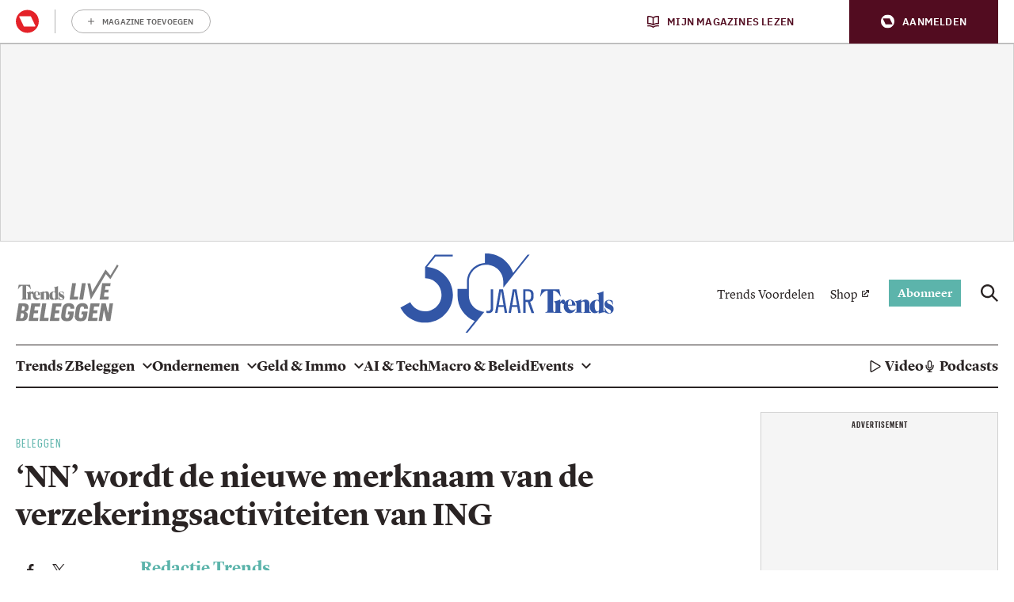

--- FILE ---
content_type: application/javascript
request_url: https://trends.knack.be/app/themes/rmg-wp-news-theme/dist/main.cf5de63bff45ed71f341.js
body_size: 55517
content:
(()=>{var e={132:e=>{self,e.exports=(()=>{var e={5089:(e,t,i)=>{var s=i(2086),n=i(930),r=i(9268),o=s.TypeError;e.exports=function(e){if(n(e))return e;throw o(r(e)+" is not a function")}},1378:(e,t,i)=>{var s=i(2086),n=i(930),r=s.String,o=s.TypeError;e.exports=function(e){if("object"==typeof e||n(e))return e;throw o("Can't set "+r(e)+" as a prototype")}},8669:(e,t,i)=>{var s=i(211),n=i(4710),r=i(7826),o=s("unscopables"),a=Array.prototype;null==a[o]&&r.f(a,o,{configurable:!0,value:n(null)}),e.exports=function(e){a[o][e]=!0}},9966:(e,t,i)=>{"use strict";var s=i(3448).charAt;e.exports=function(e,t,i){return t+(i?s(e,t).length:1)}},6112:(e,t,i)=>{var s=i(2086),n=i(8759),r=s.String,o=s.TypeError;e.exports=function(e){if(n(e))return e;throw o(r(e)+" is not an object")}},6198:(e,t,i)=>{var s=i(4088),n=i(7740),r=i(2871),o=function(e){return function(t,i,o){var a,l=s(t),c=r(l),d=n(o,c);if(e&&i!=i){for(;c>d;)if((a=l[d++])!=a)return!0}else for(;c>d;d++)if((e||d in l)&&l[d]===i)return e||d||0;return!e&&-1}};e.exports={includes:o(!0),indexOf:o(!1)}},2306:(e,t,i)=>{var s=i(8240),n=s({}.toString),r=s("".slice);e.exports=function(e){return r(n(e),8,-1)}},375:(e,t,i)=>{var s=i(2086),n=i(2371),r=i(930),o=i(2306),a=i(211)("toStringTag"),l=s.Object,c="Arguments"==o(function(){return arguments}());e.exports=n?o:function(e){var t,i,s;return void 0===e?"Undefined":null===e?"Null":"string"==typeof(i=function(e,t){try{return e[t]}catch(e){}}(t=l(e),a))?i:c?o(t):"Object"==(s=o(t))&&r(t.callee)?"Arguments":s}},8474:(e,t,i)=>{var s=i(9606),n=i(6095),r=i(4399),o=i(7826);e.exports=function(e,t){for(var i=n(t),a=o.f,l=r.f,c=0;c<i.length;c++){var d=i[c];s(e,d)||a(e,d,l(t,d))}}},7209:(e,t,i)=>{var s=i(3677);e.exports=!s((function(){function e(){}return e.prototype.constructor=null,Object.getPrototypeOf(new e)!==e.prototype}))},471:(e,t,i)=>{"use strict";var s=i(3083).IteratorPrototype,n=i(4710),r=i(5736),o=i(914),a=i(7719),l=function(){return this};e.exports=function(e,t,i,c){var d=t+" Iterator";return e.prototype=n(s,{next:r(+!c,i)}),o(e,d,!1,!0),a[d]=l,e}},2585:(e,t,i)=>{var s=i(5283),n=i(7826),r=i(5736);e.exports=s?function(e,t,i){return n.f(e,t,r(1,i))}:function(e,t,i){return e[t]=i,e}},5736:e=>{e.exports=function(e,t){return{enumerable:!(1&e),configurable:!(2&e),writable:!(4&e),value:t}}},8432:(e,t,i)=>{"use strict";var s=i(1695),n=i(9413),r=i(3296),o=i(4398),a=i(930),l=i(471),c=i(2130),d=i(7530),u=i(914),h=i(2585),p=i(1007),f=i(211),v=i(7719),g=i(3083),m=o.PROPER,b=o.CONFIGURABLE,y=g.IteratorPrototype,w=g.BUGGY_SAFARI_ITERATORS,S=f("iterator"),C="keys",x="values",E="entries",T=function(){return this};e.exports=function(e,t,i,o,f,g,k){l(i,t,o);var L,_,O,P=function(e){if(e===f&&B)return B;if(!w&&e in j)return j[e];switch(e){case C:case x:case E:return function(){return new i(this,e)}}return function(){return new i(this)}},A=t+" Iterator",M=!1,j=e.prototype,I=j[S]||j["@@iterator"]||f&&j[f],B=!w&&I||P(f),$="Array"==t&&j.entries||I;if($&&(L=c($.call(new e)))!==Object.prototype&&L.next&&(r||c(L)===y||(d?d(L,y):a(L[S])||p(L,S,T)),u(L,A,!0,!0),r&&(v[A]=T)),m&&f==x&&I&&I.name!==x&&(!r&&b?h(j,"name",x):(M=!0,B=function(){return n(I,this)})),f)if(_={values:P(x),keys:g?B:P(C),entries:P(E)},k)for(O in _)(w||M||!(O in j))&&p(j,O,_[O]);else s({target:t,proto:!0,forced:w||M},_);return r&&!k||j[S]===B||p(j,S,B,{name:f}),v[t]=B,_}},5283:(e,t,i)=>{var s=i(3677);e.exports=!s((function(){return 7!=Object.defineProperty({},1,{get:function(){return 7}})[1]}))},821:(e,t,i)=>{var s=i(2086),n=i(8759),r=s.document,o=n(r)&&n(r.createElement);e.exports=function(e){return o?r.createElement(e):{}}},933:e=>{e.exports={CSSRuleList:0,CSSStyleDeclaration:0,CSSValueList:0,ClientRectList:0,DOMRectList:0,DOMStringList:0,DOMTokenList:1,DataTransferItemList:0,FileList:0,HTMLAllCollection:0,HTMLCollection:0,HTMLFormElement:0,HTMLSelectElement:0,MediaList:0,MimeTypeArray:0,NamedNodeMap:0,NodeList:1,PaintRequestList:0,Plugin:0,PluginArray:0,SVGLengthList:0,SVGNumberList:0,SVGPathSegList:0,SVGPointList:0,SVGStringList:0,SVGTransformList:0,SourceBufferList:0,StyleSheetList:0,TextTrackCueList:0,TextTrackList:0,TouchList:0}},3526:(e,t,i)=>{var s=i(821)("span").classList,n=s&&s.constructor&&s.constructor.prototype;e.exports=n===Object.prototype?void 0:n},4999:(e,t,i)=>{var s=i(563);e.exports=s("navigator","userAgent")||""},1448:(e,t,i)=>{var s,n,r=i(2086),o=i(4999),a=r.process,l=r.Deno,c=a&&a.versions||l&&l.version,d=c&&c.v8;d&&(n=(s=d.split("."))[0]>0&&s[0]<4?1:+(s[0]+s[1])),!n&&o&&(!(s=o.match(/Edge\/(\d+)/))||s[1]>=74)&&(s=o.match(/Chrome\/(\d+)/))&&(n=+s[1]),e.exports=n},8684:e=>{e.exports=["constructor","hasOwnProperty","isPrototypeOf","propertyIsEnumerable","toLocaleString","toString","valueOf"]},1695:(e,t,i)=>{var s=i(2086),n=i(4399).f,r=i(2585),o=i(1007),a=i(3648),l=i(8474),c=i(7189);e.exports=function(e,t){var i,d,u,h,p,f=e.target,v=e.global,g=e.stat;if(i=v?s:g?s[f]||a(f,{}):(s[f]||{}).prototype)for(d in t){if(h=t[d],u=e.noTargetGet?(p=n(i,d))&&p.value:i[d],!c(v?d:f+(g?".":"#")+d,e.forced)&&void 0!==u){if(typeof h==typeof u)continue;l(h,u)}(e.sham||u&&u.sham)&&r(h,"sham",!0),o(i,d,h,e)}}},3677:e=>{e.exports=function(e){try{return!!e()}catch(e){return!0}}},2331:(e,t,i)=>{"use strict";i(2077);var s=i(8240),n=i(1007),r=i(4861),o=i(3677),a=i(211),l=i(2585),c=a("species"),d=RegExp.prototype;e.exports=function(e,t,i,u){var h=a(e),p=!o((function(){var t={};return t[h]=function(){return 7},7!=""[e](t)})),f=p&&!o((function(){var t=!1,i=/a/;return"split"===e&&((i={}).constructor={},i.constructor[c]=function(){return i},i.flags="",i[h]=/./[h]),i.exec=function(){return t=!0,null},i[h](""),!t}));if(!p||!f||i){var v=s(/./[h]),g=t(h,""[e],(function(e,t,i,n,o){var a=s(e),l=t.exec;return l===r||l===d.exec?p&&!o?{done:!0,value:v(t,i,n)}:{done:!0,value:a(i,t,n)}:{done:!1}}));n(String.prototype,e,g[0]),n(d,h,g[1])}u&&l(d[h],"sham",!0)}},7258:e=>{var t=Function.prototype,i=t.apply,s=t.bind,n=t.call;e.exports="object"==typeof Reflect&&Reflect.apply||(s?n.bind(i):function(){return n.apply(i,arguments)})},9413:e=>{var t=Function.prototype.call;e.exports=t.bind?t.bind(t):function(){return t.apply(t,arguments)}},4398:(e,t,i)=>{var s=i(5283),n=i(9606),r=Function.prototype,o=s&&Object.getOwnPropertyDescriptor,a=n(r,"name"),l=a&&"something"===function(){}.name,c=a&&(!s||s&&o(r,"name").configurable);e.exports={EXISTS:a,PROPER:l,CONFIGURABLE:c}},8240:e=>{var t=Function.prototype,i=t.bind,s=t.call,n=i&&i.bind(s);e.exports=i?function(e){return e&&n(s,e)}:function(e){return e&&function(){return s.apply(e,arguments)}}},563:(e,t,i)=>{var s=i(2086),n=i(930),r=function(e){return n(e)?e:void 0};e.exports=function(e,t){return arguments.length<2?r(s[e]):s[e]&&s[e][t]}},2964:(e,t,i)=>{var s=i(5089);e.exports=function(e,t){var i=e[t];return null==i?void 0:s(i)}},8509:(e,t,i)=>{var s=i(8240),n=i(3060),r=Math.floor,o=s("".charAt),a=s("".replace),l=s("".slice),c=/\$([$&'`]|\d{1,2}|<[^>]*>)/g,d=/\$([$&'`]|\d{1,2})/g;e.exports=function(e,t,i,s,u,h){var p=i+e.length,f=s.length,v=d;return void 0!==u&&(u=n(u),v=c),a(h,v,(function(n,a){var c;switch(o(a,0)){case"$":return"$";case"&":return e;case"`":return l(t,0,i);case"'":return l(t,p);case"<":c=u[l(a,1,-1)];break;default:var d=+a;if(0===d)return n;if(d>f){var h=r(d/10);return 0===h?n:h<=f?void 0===s[h-1]?o(a,1):s[h-1]+o(a,1):n}c=s[d-1]}return void 0===c?"":c}))}},2086:(e,t,i)=>{var s=function(e){return e&&e.Math==Math&&e};e.exports=s("object"==typeof globalThis&&globalThis)||s("object"==typeof window&&window)||s("object"==typeof self&&self)||s("object"==typeof i.g&&i.g)||function(){return this}()||Function("return this")()},9606:(e,t,i)=>{var s=i(8240),n=i(3060),r=s({}.hasOwnProperty);e.exports=Object.hasOwn||function(e,t){return r(n(e),t)}},7153:e=>{e.exports={}},5963:(e,t,i)=>{var s=i(563);e.exports=s("document","documentElement")},6761:(e,t,i)=>{var s=i(5283),n=i(3677),r=i(821);e.exports=!s&&!n((function(){return 7!=Object.defineProperty(r("div"),"a",{get:function(){return 7}}).a}))},5974:(e,t,i)=>{var s=i(2086),n=i(8240),r=i(3677),o=i(2306),a=s.Object,l=n("".split);e.exports=r((function(){return!a("z").propertyIsEnumerable(0)}))?function(e){return"String"==o(e)?l(e,""):a(e)}:a},9277:(e,t,i)=>{var s=i(8240),n=i(930),r=i(4489),o=s(Function.toString);n(r.inspectSource)||(r.inspectSource=function(e){return o(e)}),e.exports=r.inspectSource},3278:(e,t,i)=>{var s,n,r,o=i(9316),a=i(2086),l=i(8240),c=i(8759),d=i(2585),u=i(9606),h=i(4489),p=i(8944),f=i(7153),v="Object already initialized",g=a.TypeError,m=a.WeakMap;if(o||h.state){var b=h.state||(h.state=new m),y=l(b.get),w=l(b.has),S=l(b.set);s=function(e,t){if(w(b,e))throw new g(v);return t.facade=e,S(b,e,t),t},n=function(e){return y(b,e)||{}},r=function(e){return w(b,e)}}else{var C=p("state");f[C]=!0,s=function(e,t){if(u(e,C))throw new g(v);return t.facade=e,d(e,C,t),t},n=function(e){return u(e,C)?e[C]:{}},r=function(e){return u(e,C)}}e.exports={set:s,get:n,has:r,enforce:function(e){return r(e)?n(e):s(e,{})},getterFor:function(e){return function(t){var i;if(!c(t)||(i=n(t)).type!==e)throw g("Incompatible receiver, "+e+" required");return i}}}},930:e=>{e.exports=function(e){return"function"==typeof e}},7189:(e,t,i)=>{var s=i(3677),n=i(930),r=/#|\.prototype\./,o=function(e,t){var i=l[a(e)];return i==d||i!=c&&(n(t)?s(t):!!t)},a=o.normalize=function(e){return String(e).replace(r,".").toLowerCase()},l=o.data={},c=o.NATIVE="N",d=o.POLYFILL="P";e.exports=o},8759:(e,t,i)=>{var s=i(930);e.exports=function(e){return"object"==typeof e?null!==e:s(e)}},3296:e=>{e.exports=!1},2071:(e,t,i)=>{var s=i(2086),n=i(563),r=i(930),o=i(5516),a=i(1876),l=s.Object;e.exports=a?function(e){return"symbol"==typeof e}:function(e){var t=n("Symbol");return r(t)&&o(t.prototype,l(e))}},3083:(e,t,i)=>{"use strict";var s,n,r,o=i(3677),a=i(930),l=i(4710),c=i(2130),d=i(1007),u=i(211),h=i(3296),p=u("iterator"),f=!1;[].keys&&("next"in(r=[].keys())?(n=c(c(r)))!==Object.prototype&&(s=n):f=!0),null==s||o((function(){var e={};return s[p].call(e)!==e}))?s={}:h&&(s=l(s)),a(s[p])||d(s,p,(function(){return this})),e.exports={IteratorPrototype:s,BUGGY_SAFARI_ITERATORS:f}},7719:e=>{e.exports={}},2871:(e,t,i)=>{var s=i(4005);e.exports=function(e){return s(e.length)}},3193:(e,t,i)=>{var s=i(1448),n=i(3677);e.exports=!!Object.getOwnPropertySymbols&&!n((function(){var e=Symbol();return!String(e)||!(Object(e)instanceof Symbol)||!Symbol.sham&&s&&s<41}))},9316:(e,t,i)=>{var s=i(2086),n=i(930),r=i(9277),o=s.WeakMap;e.exports=n(o)&&/native code/.test(r(o))},4710:(e,t,i)=>{var s,n=i(6112),r=i(7711),o=i(8684),a=i(7153),l=i(5963),c=i(821),d=i(8944)("IE_PROTO"),u=function(){},h=function(e){return"<script>"+e+"<\/script>"},p=function(e){e.write(h("")),e.close();var t=e.parentWindow.Object;return e=null,t},f=function(){try{s=new ActiveXObject("htmlfile")}catch(e){}var e,t;f="undefined"!=typeof document?document.domain&&s?p(s):((t=c("iframe")).style.display="none",l.appendChild(t),t.src=String("javascript:"),(e=t.contentWindow.document).open(),e.write(h("document.F=Object")),e.close(),e.F):p(s);for(var i=o.length;i--;)delete f.prototype[o[i]];return f()};a[d]=!0,e.exports=Object.create||function(e,t){var i;return null!==e?(u.prototype=n(e),i=new u,u.prototype=null,i[d]=e):i=f(),void 0===t?i:r(i,t)}},7711:(e,t,i)=>{var s=i(5283),n=i(7826),r=i(6112),o=i(4088),a=i(8779);e.exports=s?Object.defineProperties:function(e,t){r(e);for(var i,s=o(t),l=a(t),c=l.length,d=0;c>d;)n.f(e,i=l[d++],s[i]);return e}},7826:(e,t,i)=>{var s=i(2086),n=i(5283),r=i(6761),o=i(6112),a=i(2258),l=s.TypeError,c=Object.defineProperty;t.f=n?c:function(e,t,i){if(o(e),t=a(t),o(i),r)try{return c(e,t,i)}catch(e){}if("get"in i||"set"in i)throw l("Accessors not supported");return"value"in i&&(e[t]=i.value),e}},4399:(e,t,i)=>{var s=i(5283),n=i(9413),r=i(7446),o=i(5736),a=i(4088),l=i(2258),c=i(9606),d=i(6761),u=Object.getOwnPropertyDescriptor;t.f=s?u:function(e,t){if(e=a(e),t=l(t),d)try{return u(e,t)}catch(e){}if(c(e,t))return o(!n(r.f,e,t),e[t])}},62:(e,t,i)=>{var s=i(1352),n=i(8684).concat("length","prototype");t.f=Object.getOwnPropertyNames||function(e){return s(e,n)}},6952:(e,t)=>{t.f=Object.getOwnPropertySymbols},2130:(e,t,i)=>{var s=i(2086),n=i(9606),r=i(930),o=i(3060),a=i(8944),l=i(7209),c=a("IE_PROTO"),d=s.Object,u=d.prototype;e.exports=l?d.getPrototypeOf:function(e){var t=o(e);if(n(t,c))return t[c];var i=t.constructor;return r(i)&&t instanceof i?i.prototype:t instanceof d?u:null}},5516:(e,t,i)=>{var s=i(8240);e.exports=s({}.isPrototypeOf)},1352:(e,t,i)=>{var s=i(8240),n=i(9606),r=i(4088),o=i(6198).indexOf,a=i(7153),l=s([].push);e.exports=function(e,t){var i,s=r(e),c=0,d=[];for(i in s)!n(a,i)&&n(s,i)&&l(d,i);for(;t.length>c;)n(s,i=t[c++])&&(~o(d,i)||l(d,i));return d}},8779:(e,t,i)=>{var s=i(1352),n=i(8684);e.exports=Object.keys||function(e){return s(e,n)}},7446:(e,t)=>{"use strict";var i={}.propertyIsEnumerable,s=Object.getOwnPropertyDescriptor,n=s&&!i.call({1:2},1);t.f=n?function(e){var t=s(this,e);return!!t&&t.enumerable}:i},7530:(e,t,i)=>{var s=i(8240),n=i(6112),r=i(1378);e.exports=Object.setPrototypeOf||("__proto__"in{}?function(){var e,t=!1,i={};try{(e=s(Object.getOwnPropertyDescriptor(Object.prototype,"__proto__").set))(i,[]),t=i instanceof Array}catch(e){}return function(i,s){return n(i),r(s),t?e(i,s):i.__proto__=s,i}}():void 0)},7999:(e,t,i)=>{var s=i(2086),n=i(9413),r=i(930),o=i(8759),a=s.TypeError;e.exports=function(e,t){var i,s;if("string"===t&&r(i=e.toString)&&!o(s=n(i,e)))return s;if(r(i=e.valueOf)&&!o(s=n(i,e)))return s;if("string"!==t&&r(i=e.toString)&&!o(s=n(i,e)))return s;throw a("Can't convert object to primitive value")}},6095:(e,t,i)=>{var s=i(563),n=i(8240),r=i(62),o=i(6952),a=i(6112),l=n([].concat);e.exports=s("Reflect","ownKeys")||function(e){var t=r.f(a(e)),i=o.f;return i?l(t,i(e)):t}},1007:(e,t,i)=>{var s=i(2086),n=i(930),r=i(9606),o=i(2585),a=i(3648),l=i(9277),c=i(3278),d=i(4398).CONFIGURABLE,u=c.get,h=c.enforce,p=String(String).split("String");(e.exports=function(e,t,i,l){var c,u=!!l&&!!l.unsafe,f=!!l&&!!l.enumerable,v=!!l&&!!l.noTargetGet,g=l&&void 0!==l.name?l.name:t;n(i)&&("Symbol("===String(g).slice(0,7)&&(g="["+String(g).replace(/^Symbol\(([^)]*)\)/,"$1")+"]"),(!r(i,"name")||d&&i.name!==g)&&o(i,"name",g),(c=h(i)).source||(c.source=p.join("string"==typeof g?g:""))),e!==s?(u?!v&&e[t]&&(f=!0):delete e[t],f?e[t]=i:o(e,t,i)):f?e[t]=i:a(t,i)})(Function.prototype,"toString",(function(){return n(this)&&u(this).source||l(this)}))},1189:(e,t,i)=>{var s=i(2086),n=i(9413),r=i(6112),o=i(930),a=i(2306),l=i(4861),c=s.TypeError;e.exports=function(e,t){var i=e.exec;if(o(i)){var s=n(i,e,t);return null!==s&&r(s),s}if("RegExp"===a(e))return n(l,e,t);throw c("RegExp#exec called on incompatible receiver")}},4861:(e,t,i)=>{"use strict";var s,n,r=i(9413),o=i(8240),a=i(4059),l=i(4276),c=i(4930),d=i(9197),u=i(4710),h=i(3278).get,p=i(2582),f=i(2910),v=d("native-string-replace",String.prototype.replace),g=RegExp.prototype.exec,m=g,b=o("".charAt),y=o("".indexOf),w=o("".replace),S=o("".slice),C=(n=/b*/g,r(g,s=/a/,"a"),r(g,n,"a"),0!==s.lastIndex||0!==n.lastIndex),x=c.BROKEN_CARET,E=void 0!==/()??/.exec("")[1];(C||E||x||p||f)&&(m=function(e){var t,i,s,n,o,c,d,p=this,f=h(p),T=a(e),k=f.raw;if(k)return k.lastIndex=p.lastIndex,t=r(m,k,T),p.lastIndex=k.lastIndex,t;var L=f.groups,_=x&&p.sticky,O=r(l,p),P=p.source,A=0,M=T;if(_&&(O=w(O,"y",""),-1===y(O,"g")&&(O+="g"),M=S(T,p.lastIndex),p.lastIndex>0&&(!p.multiline||p.multiline&&"\n"!==b(T,p.lastIndex-1))&&(P="(?: "+P+")",M=" "+M,A++),i=new RegExp("^(?:"+P+")",O)),E&&(i=new RegExp("^"+P+"$(?!\\s)",O)),C&&(s=p.lastIndex),n=r(g,_?i:p,M),_?n?(n.input=S(n.input,A),n[0]=S(n[0],A),n.index=p.lastIndex,p.lastIndex+=n[0].length):p.lastIndex=0:C&&n&&(p.lastIndex=p.global?n.index+n[0].length:s),E&&n&&n.length>1&&r(v,n[0],i,(function(){for(o=1;o<arguments.length-2;o++)void 0===arguments[o]&&(n[o]=void 0)})),n&&L)for(n.groups=c=u(null),o=0;o<L.length;o++)c[(d=L[o])[0]]=n[d[1]];return n}),e.exports=m},4276:(e,t,i)=>{"use strict";var s=i(6112);e.exports=function(){var e=s(this),t="";return e.global&&(t+="g"),e.ignoreCase&&(t+="i"),e.multiline&&(t+="m"),e.dotAll&&(t+="s"),e.unicode&&(t+="u"),e.sticky&&(t+="y"),t}},4930:(e,t,i)=>{var s=i(3677),n=i(2086).RegExp,r=s((function(){var e=n("a","y");return e.lastIndex=2,null!=e.exec("abcd")})),o=r||s((function(){return!n("a","y").sticky})),a=r||s((function(){var e=n("^r","gy");return e.lastIndex=2,null!=e.exec("str")}));e.exports={BROKEN_CARET:a,MISSED_STICKY:o,UNSUPPORTED_Y:r}},2582:(e,t,i)=>{var s=i(3677),n=i(2086).RegExp;e.exports=s((function(){var e=n(".","s");return!(e.dotAll&&e.exec("\n")&&"s"===e.flags)}))},2910:(e,t,i)=>{var s=i(3677),n=i(2086).RegExp;e.exports=s((function(){var e=n("(?<a>b)","g");return"b"!==e.exec("b").groups.a||"bc"!=="b".replace(e,"$<a>c")}))},9586:(e,t,i)=>{var s=i(2086).TypeError;e.exports=function(e){if(null==e)throw s("Can't call method on "+e);return e}},3648:(e,t,i)=>{var s=i(2086),n=Object.defineProperty;e.exports=function(e,t){try{n(s,e,{value:t,configurable:!0,writable:!0})}catch(i){s[e]=t}return t}},914:(e,t,i)=>{var s=i(7826).f,n=i(9606),r=i(211)("toStringTag");e.exports=function(e,t,i){e&&!n(e=i?e:e.prototype,r)&&s(e,r,{configurable:!0,value:t})}},8944:(e,t,i)=>{var s=i(9197),n=i(5422),r=s("keys");e.exports=function(e){return r[e]||(r[e]=n(e))}},4489:(e,t,i)=>{var s=i(2086),n=i(3648),r="__core-js_shared__",o=s[r]||n(r,{});e.exports=o},9197:(e,t,i)=>{var s=i(3296),n=i(4489);(e.exports=function(e,t){return n[e]||(n[e]=void 0!==t?t:{})})("versions",[]).push({version:"3.19.3",mode:s?"pure":"global",copyright:"© 2021 Denis Pushkarev (zloirock.ru)"})},3448:(e,t,i)=>{var s=i(8240),n=i(9502),r=i(4059),o=i(9586),a=s("".charAt),l=s("".charCodeAt),c=s("".slice),d=function(e){return function(t,i){var s,d,u=r(o(t)),h=n(i),p=u.length;return h<0||h>=p?e?"":void 0:(s=l(u,h))<55296||s>56319||h+1===p||(d=l(u,h+1))<56320||d>57343?e?a(u,h):s:e?c(u,h,h+2):d-56320+(s-55296<<10)+65536}};e.exports={codeAt:d(!1),charAt:d(!0)}},7740:(e,t,i)=>{var s=i(9502),n=Math.max,r=Math.min;e.exports=function(e,t){var i=s(e);return i<0?n(i+t,0):r(i,t)}},4088:(e,t,i)=>{var s=i(5974),n=i(9586);e.exports=function(e){return s(n(e))}},9502:e=>{var t=Math.ceil,i=Math.floor;e.exports=function(e){var s=+e;return s!=s||0===s?0:(s>0?i:t)(s)}},4005:(e,t,i)=>{var s=i(9502),n=Math.min;e.exports=function(e){return e>0?n(s(e),9007199254740991):0}},3060:(e,t,i)=>{var s=i(2086),n=i(9586),r=s.Object;e.exports=function(e){return r(n(e))}},1288:(e,t,i)=>{var s=i(2086),n=i(9413),r=i(8759),o=i(2071),a=i(2964),l=i(7999),c=i(211),d=s.TypeError,u=c("toPrimitive");e.exports=function(e,t){if(!r(e)||o(e))return e;var i,s=a(e,u);if(s){if(void 0===t&&(t="default"),i=n(s,e,t),!r(i)||o(i))return i;throw d("Can't convert object to primitive value")}return void 0===t&&(t="number"),l(e,t)}},2258:(e,t,i)=>{var s=i(1288),n=i(2071);e.exports=function(e){var t=s(e,"string");return n(t)?t:t+""}},2371:(e,t,i)=>{var s={};s[i(211)("toStringTag")]="z",e.exports="[object z]"===String(s)},4059:(e,t,i)=>{var s=i(2086),n=i(375),r=s.String;e.exports=function(e){if("Symbol"===n(e))throw TypeError("Cannot convert a Symbol value to a string");return r(e)}},9268:(e,t,i)=>{var s=i(2086).String;e.exports=function(e){try{return s(e)}catch(e){return"Object"}}},5422:(e,t,i)=>{var s=i(8240),n=0,r=Math.random(),o=s(1..toString);e.exports=function(e){return"Symbol("+(void 0===e?"":e)+")_"+o(++n+r,36)}},1876:(e,t,i)=>{var s=i(3193);e.exports=s&&!Symbol.sham&&"symbol"==typeof Symbol.iterator},211:(e,t,i)=>{var s=i(2086),n=i(9197),r=i(9606),o=i(5422),a=i(3193),l=i(1876),c=n("wks"),d=s.Symbol,u=d&&d.for,h=l?d:d&&d.withoutSetter||o;e.exports=function(e){if(!r(c,e)||!a&&"string"!=typeof c[e]){var t="Symbol."+e;a&&r(d,e)?c[e]=d[e]:c[e]=l&&u?u(t):h(t)}return c[e]}},5769:(e,t,i)=>{"use strict";var s=i(4088),n=i(8669),r=i(7719),o=i(3278),a=i(8432),l="Array Iterator",c=o.set,d=o.getterFor(l);e.exports=a(Array,"Array",(function(e,t){c(this,{type:l,target:s(e),index:0,kind:t})}),(function(){var e=d(this),t=e.target,i=e.kind,s=e.index++;return!t||s>=t.length?(e.target=void 0,{value:void 0,done:!0}):"keys"==i?{value:s,done:!1}:"values"==i?{value:t[s],done:!1}:{value:[s,t[s]],done:!1}}),"values"),r.Arguments=r.Array,n("keys"),n("values"),n("entries")},2077:(e,t,i)=>{"use strict";var s=i(1695),n=i(4861);s({target:"RegExp",proto:!0,forced:/./.exec!==n},{exec:n})},911:(e,t,i)=>{"use strict";var s=i(7258),n=i(9413),r=i(8240),o=i(2331),a=i(3677),l=i(6112),c=i(930),d=i(9502),u=i(4005),h=i(4059),p=i(9586),f=i(9966),v=i(2964),g=i(8509),m=i(1189),b=i(211)("replace"),y=Math.max,w=Math.min,S=r([].concat),C=r([].push),x=r("".indexOf),E=r("".slice),T="$0"==="a".replace(/./,"$0"),k=!!/./[b]&&""===/./[b]("a","$0");o("replace",(function(e,t,i){var r=k?"$":"$0";return[function(e,i){var s=p(this),r=null==e?void 0:v(e,b);return r?n(r,e,s,i):n(t,h(s),e,i)},function(e,n){var o=l(this),a=h(e);if("string"==typeof n&&-1===x(n,r)&&-1===x(n,"$<")){var p=i(t,o,a,n);if(p.done)return p.value}var v=c(n);v||(n=h(n));var b=o.global;if(b){var T=o.unicode;o.lastIndex=0}for(var k=[];;){var L=m(o,a);if(null===L)break;if(C(k,L),!b)break;""===h(L[0])&&(o.lastIndex=f(a,u(o.lastIndex),T))}for(var _,O="",P=0,A=0;A<k.length;A++){for(var M=h((L=k[A])[0]),j=y(w(d(L.index),a.length),0),I=[],B=1;B<L.length;B++)C(I,void 0===(_=L[B])?_:String(_));var $=L.groups;if(v){var D=S([M],I,j,a);void 0!==$&&C(D,$);var N=h(s(n,void 0,D))}else N=g(M,a,j,I,$,n);j>=P&&(O+=E(a,P,j)+N,P=j+M.length)}return O+E(a,P)}]}),!!a((function(){var e=/./;return e.exec=function(){var e=[];return e.groups={a:"7"},e},"7"!=="".replace(e,"$<a>")}))||!T||k)},4078:(e,t,i)=>{var s=i(2086),n=i(933),r=i(3526),o=i(5769),a=i(2585),l=i(211),c=l("iterator"),d=l("toStringTag"),u=o.values,h=function(e,t){if(e){if(e[c]!==u)try{a(e,c,u)}catch(t){e[c]=u}if(e[d]||a(e,d,t),n[t])for(var i in o)if(e[i]!==o[i])try{a(e,i,o[i])}catch(t){e[i]=o[i]}}};for(var p in n)h(s[p]&&s[p].prototype,p);h(r,"DOMTokenList")},3198:(e,t,i)=>{var s=/^\s+|\s+$/g,n=/^[-+]0x[0-9a-f]+$/i,r=/^0b[01]+$/i,o=/^0o[0-7]+$/i,a=parseInt,l="object"==typeof i.g&&i.g&&i.g.Object===Object&&i.g,c="object"==typeof self&&self&&self.Object===Object&&self,d=l||c||Function("return this")(),u=Object.prototype.toString,h=Math.max,p=Math.min,f=function(){return d.Date.now()};function v(e){var t=typeof e;return!!e&&("object"==t||"function"==t)}function g(e){if("number"==typeof e)return e;if(function(e){return"symbol"==typeof e||function(e){return!!e&&"object"==typeof e}(e)&&"[object Symbol]"==u.call(e)}(e))return NaN;if(v(e)){var t="function"==typeof e.valueOf?e.valueOf():e;e=v(t)?t+"":t}if("string"!=typeof e)return 0===e?e:+e;e=e.replace(s,"");var i=r.test(e);return i||o.test(e)?a(e.slice(2),i?2:8):n.test(e)?NaN:+e}e.exports=function(e,t,i){var s,n,r,o,a,l,c=0,d=!1,u=!1,m=!0;if("function"!=typeof e)throw new TypeError("Expected a function");function b(t){var i=s,r=n;return s=n=void 0,c=t,o=e.apply(r,i)}function y(e){return c=e,a=setTimeout(S,t),d?b(e):o}function w(e){var i=e-l;return void 0===l||i>=t||i<0||u&&e-c>=r}function S(){var e=f();if(w(e))return C(e);a=setTimeout(S,function(e){var i=t-(e-l);return u?p(i,r-(e-c)):i}(e))}function C(e){return a=void 0,m&&s?b(e):(s=n=void 0,o)}function x(){var e=f(),i=w(e);if(s=arguments,n=this,l=e,i){if(void 0===a)return y(l);if(u)return a=setTimeout(S,t),b(l)}return void 0===a&&(a=setTimeout(S,t)),o}return t=g(t)||0,v(i)&&(d=!!i.leading,r=(u="maxWait"in i)?h(g(i.maxWait)||0,t):r,m="trailing"in i?!!i.trailing:m),x.cancel=function(){void 0!==a&&clearTimeout(a),c=0,s=l=n=a=void 0},x.flush=function(){return void 0===a?o:C(f())},x}},8412:(e,t,i)=>{e=i.nmd(e);var s="__lodash_hash_undefined__",n=9007199254740991,r="[object Arguments]",o="[object Function]",a="[object Object]",l=/^\[object .+?Constructor\]$/,c=/^(?:0|[1-9]\d*)$/,d={};d["[object Float32Array]"]=d["[object Float64Array]"]=d["[object Int8Array]"]=d["[object Int16Array]"]=d["[object Int32Array]"]=d["[object Uint8Array]"]=d["[object Uint8ClampedArray]"]=d["[object Uint16Array]"]=d["[object Uint32Array]"]=!0,d[r]=d["[object Array]"]=d["[object ArrayBuffer]"]=d["[object Boolean]"]=d["[object DataView]"]=d["[object Date]"]=d["[object Error]"]=d[o]=d["[object Map]"]=d["[object Number]"]=d[a]=d["[object RegExp]"]=d["[object Set]"]=d["[object String]"]=d["[object WeakMap]"]=!1;var u="object"==typeof i.g&&i.g&&i.g.Object===Object&&i.g,h="object"==typeof self&&self&&self.Object===Object&&self,p=u||h||Function("return this")(),f=t&&!t.nodeType&&t,v=f&&e&&!e.nodeType&&e,g=v&&v.exports===f,m=g&&u.process,b=function(){try{return v&&v.require&&v.require("util").types||m&&m.binding&&m.binding("util")}catch(e){}}(),y=b&&b.isTypedArray;function w(e,t,i){switch(i.length){case 0:return e.call(t);case 1:return e.call(t,i[0]);case 2:return e.call(t,i[0],i[1]);case 3:return e.call(t,i[0],i[1],i[2])}return e.apply(t,i)}var S,C,x,E=Array.prototype,T=Function.prototype,k=Object.prototype,L=p["__core-js_shared__"],_=T.toString,O=k.hasOwnProperty,P=(S=/[^.]+$/.exec(L&&L.keys&&L.keys.IE_PROTO||""))?"Symbol(src)_1."+S:"",A=k.toString,M=_.call(Object),j=RegExp("^"+_.call(O).replace(/[\\^$.*+?()[\]{}|]/g,"\\$&").replace(/hasOwnProperty|(function).*?(?=\\\()| for .+?(?=\\\])/g,"$1.*?")+"$"),I=g?p.Buffer:void 0,B=p.Symbol,$=p.Uint8Array,D=(I&&I.allocUnsafe,C=Object.getPrototypeOf,x=Object,function(e){return C(x(e))}),N=Object.create,z=k.propertyIsEnumerable,q=E.splice,F=B?B.toStringTag:void 0,H=function(){try{var e=le(Object,"defineProperty");return e({},"",{}),e}catch(e){}}(),R=I?I.isBuffer:void 0,V=Math.max,G=Date.now,W=le(p,"Map"),U=le(Object,"create"),X=function(){function e(){}return function(t){if(!we(t))return{};if(N)return N(t);e.prototype=t;var i=new e;return e.prototype=void 0,i}}();function Y(e){var t=-1,i=null==e?0:e.length;for(this.clear();++t<i;){var s=e[t];this.set(s[0],s[1])}}function K(e){var t=-1,i=null==e?0:e.length;for(this.clear();++t<i;){var s=e[t];this.set(s[0],s[1])}}function J(e){var t=-1,i=null==e?0:e.length;for(this.clear();++t<i;){var s=e[t];this.set(s[0],s[1])}}function Q(e){var t=this.__data__=new K(e);this.size=t.size}function Z(e,t,i){(void 0!==i&&!pe(e[t],i)||void 0===i&&!(t in e))&&ie(e,t,i)}function ee(e,t,i){var s=e[t];O.call(e,t)&&pe(s,i)&&(void 0!==i||t in e)||ie(e,t,i)}function te(e,t){for(var i=e.length;i--;)if(pe(e[i][0],t))return i;return-1}function ie(e,t,i){"__proto__"==t&&H?H(e,t,{configurable:!0,enumerable:!0,value:i,writable:!0}):e[t]=i}function se(e){return null==e?void 0===e?"[object Undefined]":"[object Null]":F&&F in Object(e)?function(e){var t=O.call(e,F),i=e[F];try{e[F]=void 0;var s=!0}catch(e){}var n=A.call(e);return s&&(t?e[F]=i:delete e[F]),n}(e):function(e){return A.call(e)}(e)}function ne(e){return Se(e)&&se(e)==r}function re(e,t,i,s,n){e!==t&&function(e,t,i){for(var s=-1,n=Object(e),r=i(e),o=r.length;o--;){var a=r[++s];if(!1===t(n[a],a))break}}(t,(function(r,o){if(n||(n=new Q),we(r))!function(e,t,i,s,n,r,o){var l=ue(e,i),c=ue(t,i),d=o.get(c);if(d)Z(e,i,d);else{var u,h,p,f,v,g=r?r(l,c,i+"",e,t,o):void 0,m=void 0===g;if(m){var b=ve(c),y=!b&&me(c),w=!b&&!y&&Ce(c);g=c,b||y||w?ve(l)?g=l:Se(v=l)&&ge(v)?g=function(e,t){var i=-1,s=e.length;for(t||(t=Array(s));++i<s;)t[i]=e[i];return t}(l):y?(m=!1,g=function(e,t){return e.slice()}(c)):w?(m=!1,f=new(p=(u=c).buffer).constructor(p.byteLength),new $(f).set(new $(p)),h=f,g=new u.constructor(h,u.byteOffset,u.length)):g=[]:function(e){if(!Se(e)||se(e)!=a)return!1;var t=D(e);if(null===t)return!0;var i=O.call(t,"constructor")&&t.constructor;return"function"==typeof i&&i instanceof i&&_.call(i)==M}(c)||fe(c)?(g=l,fe(l)?g=function(e){return function(e,t,i,s){var n=!i;i||(i={});for(var r=-1,o=t.length;++r<o;){var a=t[r],l=void 0;void 0===l&&(l=e[a]),n?ie(i,a,l):ee(i,a,l)}return i}(e,xe(e))}(l):we(l)&&!be(l)||(g=function(e){return"function"!=typeof e.constructor||de(e)?{}:X(D(e))}(c))):m=!1}m&&(o.set(c,g),n(g,c,s,r,o),o.delete(c)),Z(e,i,g)}}(e,t,o,i,re,s,n);else{var l=s?s(ue(e,o),r,o+"",e,t,n):void 0;void 0===l&&(l=r),Z(e,o,l)}}),xe)}Y.prototype.clear=function(){this.__data__=U?U(null):{},this.size=0},Y.prototype.delete=function(e){var t=this.has(e)&&delete this.__data__[e];return this.size-=t?1:0,t},Y.prototype.get=function(e){var t=this.__data__;if(U){var i=t[e];return i===s?void 0:i}return O.call(t,e)?t[e]:void 0},Y.prototype.has=function(e){var t=this.__data__;return U?void 0!==t[e]:O.call(t,e)},Y.prototype.set=function(e,t){var i=this.__data__;return this.size+=this.has(e)?0:1,i[e]=U&&void 0===t?s:t,this},K.prototype.clear=function(){this.__data__=[],this.size=0},K.prototype.delete=function(e){var t=this.__data__,i=te(t,e);return!(i<0||(i==t.length-1?t.pop():q.call(t,i,1),--this.size,0))},K.prototype.get=function(e){var t=this.__data__,i=te(t,e);return i<0?void 0:t[i][1]},K.prototype.has=function(e){return te(this.__data__,e)>-1},K.prototype.set=function(e,t){var i=this.__data__,s=te(i,e);return s<0?(++this.size,i.push([e,t])):i[s][1]=t,this},J.prototype.clear=function(){this.size=0,this.__data__={hash:new Y,map:new(W||K),string:new Y}},J.prototype.delete=function(e){var t=ae(this,e).delete(e);return this.size-=t?1:0,t},J.prototype.get=function(e){return ae(this,e).get(e)},J.prototype.has=function(e){return ae(this,e).has(e)},J.prototype.set=function(e,t){var i=ae(this,e),s=i.size;return i.set(e,t),this.size+=i.size==s?0:1,this},Q.prototype.clear=function(){this.__data__=new K,this.size=0},Q.prototype.delete=function(e){var t=this.__data__,i=t.delete(e);return this.size=t.size,i},Q.prototype.get=function(e){return this.__data__.get(e)},Q.prototype.has=function(e){return this.__data__.has(e)},Q.prototype.set=function(e,t){var i=this.__data__;if(i instanceof K){var s=i.__data__;if(!W||s.length<199)return s.push([e,t]),this.size=++i.size,this;i=this.__data__=new J(s)}return i.set(e,t),this.size=i.size,this};var oe=H?function(e,t){return H(e,"toString",{configurable:!0,enumerable:!1,value:(i=t,function(){return i}),writable:!0});var i}:ke;function ae(e,t){var i,s,n=e.__data__;return("string"==(s=typeof(i=t))||"number"==s||"symbol"==s||"boolean"==s?"__proto__"!==i:null===i)?n["string"==typeof t?"string":"hash"]:n.map}function le(e,t){var i=function(e,t){return null==e?void 0:e[t]}(e,t);return function(e){return!(!we(e)||function(e){return!!P&&P in e}(e))&&(be(e)?j:l).test(function(e){if(null!=e){try{return _.call(e)}catch(e){}try{return e+""}catch(e){}}return""}(e))}(i)?i:void 0}function ce(e,t){var i=typeof e;return!!(t=null==t?n:t)&&("number"==i||"symbol"!=i&&c.test(e))&&e>-1&&e%1==0&&e<t}function de(e){var t=e&&e.constructor;return e===("function"==typeof t&&t.prototype||k)}function ue(e,t){if(("constructor"!==t||"function"!=typeof e[t])&&"__proto__"!=t)return e[t]}var he=function(e){var t=0,i=0;return function(){var s=G(),n=16-(s-i);if(i=s,n>0){if(++t>=800)return arguments[0]}else t=0;return e.apply(void 0,arguments)}}(oe);function pe(e,t){return e===t||e!=e&&t!=t}var fe=ne(function(){return arguments}())?ne:function(e){return Se(e)&&O.call(e,"callee")&&!z.call(e,"callee")},ve=Array.isArray;function ge(e){return null!=e&&ye(e.length)&&!be(e)}var me=R||function(){return!1};function be(e){if(!we(e))return!1;var t=se(e);return t==o||"[object GeneratorFunction]"==t||"[object AsyncFunction]"==t||"[object Proxy]"==t}function ye(e){return"number"==typeof e&&e>-1&&e%1==0&&e<=n}function we(e){var t=typeof e;return null!=e&&("object"==t||"function"==t)}function Se(e){return null!=e&&"object"==typeof e}var Ce=y?function(e){return function(t){return e(t)}}(y):function(e){return Se(e)&&ye(e.length)&&!!d[se(e)]};function xe(e){return ge(e)?function(e,t){var i=ve(e),s=!i&&fe(e),n=!i&&!s&&me(e),r=!i&&!s&&!n&&Ce(e),o=i||s||n||r,a=o?function(e,t){for(var i=-1,s=Array(e);++i<e;)s[i]=t(i);return s}(e.length,String):[],l=a.length;for(var c in e)o&&("length"==c||n&&("offset"==c||"parent"==c)||r&&("buffer"==c||"byteLength"==c||"byteOffset"==c)||ce(c,l))||a.push(c);return a}(e):function(e){if(!we(e))return function(e){var t=[];if(null!=e)for(var i in Object(e))t.push(i);return t}(e);var t=de(e),i=[];for(var s in e)("constructor"!=s||!t&&O.call(e,s))&&i.push(s);return i}(e)}var Ee,Te=(Ee=function(e,t,i){re(e,t,i)},function(e,t){return he(function(e,t,i){return t=V(void 0===t?e.length-1:t,0),function(){for(var s=arguments,n=-1,r=V(s.length-t,0),o=Array(r);++n<r;)o[n]=s[t+n];n=-1;for(var a=Array(t+1);++n<t;)a[n]=s[n];return a[t]=i(o),w(e,this,a)}}(e,void 0,ke),e+"")}((function(e,t){var i=-1,s=t.length,n=s>1?t[s-1]:void 0,r=s>2?t[2]:void 0;for(n=Ee.length>3&&"function"==typeof n?(s--,n):void 0,r&&function(e,t,i){if(!we(i))return!1;var s=typeof t;return!!("number"==s?ge(i)&&ce(t,i.length):"string"==s&&t in i)&&pe(i[t],e)}(t[0],t[1],r)&&(n=s<3?void 0:n,s=1),e=Object(e);++i<s;){var o=t[i];o&&Ee(e,o,i)}return e})));function ke(e){return e}e.exports=Te}},t={};function i(s){var n=t[s];if(void 0!==n)return n.exports;var r=t[s]={id:s,loaded:!1,exports:{}};return e[s](r,r.exports,i),r.loaded=!0,r.exports}i.n=e=>{var t=e&&e.__esModule?()=>e.default:()=>e;return i.d(t,{a:t}),t},i.d=(e,t)=>{for(var s in t)i.o(t,s)&&!i.o(e,s)&&Object.defineProperty(e,s,{enumerable:!0,get:t[s]})},i.g=function(){if("object"==typeof globalThis)return globalThis;try{return this||new Function("return this")()}catch(e){if("object"==typeof window)return window}}(),i.o=(e,t)=>Object.prototype.hasOwnProperty.call(e,t),i.r=e=>{"undefined"!=typeof Symbol&&Symbol.toStringTag&&Object.defineProperty(e,Symbol.toStringTag,{value:"Module"}),Object.defineProperty(e,"__esModule",{value:!0})},i.nmd=e=>(e.paths=[],e.children||(e.children=[]),e);var s={};return(()=>{"use strict";i.r(s),i.d(s,{AudioPlayer:()=>ze,Button:()=>Oe,ButtonAlt:()=>Pe,Diaporama:()=>ke,Expander:()=>je,FacetFilter:()=>He,FacetFilterAside:()=>Re,FilterResultsHeader:()=>Ve,Flyout:()=>d,Hamburger:()=>u,Header:()=>v,Lightbox:()=>Te,MessageForm:()=>$e,MiniSlider:()=>Ge,Modal:()=>Ae,Nav:()=>p,NavDropdown:()=>Me,Paywall:()=>Be,Reactions:()=>Ie,ScrollingList:()=>Fe,Slider:()=>Ee,SocialShare:()=>De,StockPriceBar:()=>qe,Toaster:()=>Le,ToasterBar:()=>_e,ToggleForm:()=>Ne,Video:()=>g}),i(4078);const e=function(e){let t=arguments.length>1&&void 0!==arguments[1]?arguments[1]:[];if(!e)return;const i=e.getBoundingClientRect()||{},s={};return 0===t.length?i:(t.forEach((e=>{i[e]&&(s[e]=i[e])})),1===t.length?i[t[0]]:s)},t=e=>1e3*e,n=class{constructor(){let{el:e="",toggleClass:t=""}=arguments.length>0&&void 0!==arguments[0]?arguments[0]:{};this.el=e,this.toggleClass=t,this.isToggled=this.el.classList.contains(this.toggleClass)}hasToggleClass(){return this.el.classList.contains(this.toggleClass)}toggle(){let e=arguments.length>0&&void 0!==arguments[0]?arguments[0]:null;e&&e.preventDefault(),this.isToggled=!this.isToggled,this.isToggled?this.enable():this.disable()}enable(){this.el.classList.add(this.toggleClass),this.isToggled=!0}disable(){this.el.classList.remove(this.toggleClass),this.isToggled=!1}},r=class{constructor(e){let{clickCb:t=(()=>null)}=arguments.length>1&&void 0!==arguments[1]?arguments[1]:{};this.el=e,this.clickCb=t,this.initEvents()}initEvents(){this.el.addEventListener("click",(e=>this.handleClick(e)))}handleClick(e){e&&e.preventDefault(),this.clickCb&&this.clickCb(e)}destroy(){this.el.removeEventListener("click",(e=>this.handleClick(e)))}};var o=i(3198),a=i.n(o);let l=null;const c=new class{constructor(){return l||(l=this),this.init(),this.initEvents(),l}init(){this.methods=[]}initEvents(){window.addEventListener("resize",a()((()=>this.handleResize()),100))}handleResize(){this.methods.forEach((e=>{e&&"function"==typeof e&&e()}))}add(){let{method:e=(()=>null)}=arguments.length>0&&void 0!==arguments[0]?arguments[0]:{};"function"==typeof e&&this.methods.push(e)}destroy(){this.methods=[],window.removeEventListener("resize",a()((()=>this.handleResize()),100))}},d=class extends n{constructor(e){super({el:e,toggleClass:"is-open"});let t=0;const i=setInterval((()=>{0!==this.el.getBoundingClientRect().x?(this.init(),this.initEvents(),clearInterval(i)):0===this.el.getBoundingClientRect().width&&(t++,t>5&&clearInterval(i))}),500)}init(){const t=this.el.querySelector(".js-flyout-trigger");t&&("ontouchstart"in window||this.el.classList.contains("c-flyout--click"))&&(this.trigger=new r(t,{clickCb:()=>this.handleClickTrigger()}));const i=this.el.querySelector(".js-flyout-close");i&&(this.closeBtn=new r(i,{clickCb:()=>this.disable()})),this.content=new class{constructor(e){this.el=e}resetOffset(){this.el.removeAttribute("style"),this.el.classList.remove("is-limited")}handleOffset(){this.resetOffset();const t=e(this.el,["x","width"]),i=e(this.el.parentElement,["x","width"]);let s="";if(s=this.el.closest(".js-container")?e(this.el.closest(".js-container"),["x","width"]):{x:15,width:document.body.offsetWidth},t.width>=s.width){this.el.classList.add("is-limited");const e=s.width-i.x+s.x;this.el.style.maxWidth="".concat(e,"px")}else if(this.el.classList.remove("is-limited"),t.x<s.x){const e=s.x-t.x;this.setOffsetFromLeft(e)}else if(t.x+t.width>s.x+s.width){const e=t.x+t.width-(s.x+s.width);this.setOffsetFromRight(e)}}setOffsetFromLeft(e){this.el.style.marginLeft="".concat(e,"px")}setOffsetFromRight(e){this.el.style.marginLeft="-".concat(e,"px")}}(this.el.querySelector(".js-flyout-content")),this.el.classList.add("c-flyout--initialized"),this.handleResize()}initEvents(){this.el.classList.contains("c-flyout--close-on-click")||this.el.addEventListener("mouseleave",a()((()=>this.handleMouseLeave()),100)),this.el.addEventListener("mouseenter",a()((()=>this.handleMouseEnter()),100)),c.add({method:()=>this.handleResize()})}handleClickTrigger(){this.toggle()}handleMouseLeave(){this.disable()}handleMouseEnter(){this.content.handleOffset()}handleResize(){this.content.handleOffset()}destroy(){this.trigger&&this.trigger.destroy(),this.el.removeEventListener("mouseleave",a()((()=>this.handleMouseLeave()),100)),c.destroy()}},u=class{constructor(e){let{openStateCb:t=(()=>null),closeStateCb:i=(()=>null)}=arguments.length>1&&void 0!==arguments[1]?arguments[1]:{};this.el=e,this.openStateCb=t,this.closeStateCb=i,this.initBinds(),this.initEvents()}initBinds(){this.isClosedState=!0,this.toggle=this.toggle.bind(this)}initEvents(){this.el.addEventListener("click",this.toggle)}toggle(){let e=arguments.length>0&&void 0!==arguments[0]?arguments[0]:null;e&&e.preventDefault(),this.isClosedState?this.toOpenState():this.toClosedState()}toClosedState(){let e=!(arguments.length>0&&void 0!==arguments[0])||arguments[0];this.el.classList.remove("is-closed"),e&&this.closeStateCb(),this.isClosedState=!0}toOpenState(){let e=!(arguments.length>0&&void 0!==arguments[0])||arguments[0];this.el.classList.add("is-closed"),e&&this.openStateCb(),this.isClosedState=!1}destroy(){this.el.removeEventListener("click",this.toggle)}},h=class{constructor(e,t){let{clickCb:i=(()=>null)}=t;this.el=e,this.clickCb=i,this.initBinds(),this.initEvents()}initBinds(){this.handleClick=this.handleClick.bind(this)}initEvents(){this.el.addEventListener("click",this.handleClick)}handleClick(e){e&&e.preventDefault(),this.clickCb()}destroy(){this.el.removeEventListener("click",this.handleClick)}};i(911);const p=class{constructor(e,t){this.el=e,this.handleNavItem=t,this.initBinds(),this.init()}init(){if(this.isSearchOpen=!1,this.el.querySelector(".js-nav__main")&&(this.navScroll=new class{constructor(e){this.el=e,this.initBinds(),this.initEvents()}initBinds(){this.handleScroll=a()(this.handleScroll.bind(this),100)}initEvents(){this.el.addEventListener("scroll",this.handleScroll)}handleScroll(){this.el.scrollLeft>0?this.el.classList.add("is-scrolled"):this.el.classList.remove("is-scrolled")}destroy(){this.el.removeEventListener("scroll",this.handleScroll)}}(this.el.querySelector(".js-nav__main"),{})),this.el.querySelector(".js-nav__search-button")&&(this.searchButton=new class{constructor(e,t){let{clickCb:i=(()=>null)}=t;this.el=e,this.clickCb=i,this.initBinds(),this.initEvents()}initBinds(){this.handleClick=this.handleClick.bind(this)}initEvents(){this.el.addEventListener("click",this.handleClick)}handleClick(e){e&&e.preventDefault(),this.clickCb()}destroy(){this.el.removeEventListener("click",this.handleClick)}}(this.el.querySelector(".js-nav__search-button"),{clickCb:this.handleClickSearchButton})),this.el.querySelector(".js-nav__search-input")&&(this.searchInput=new class{constructor(e,t){let{blurCb:i=(()=>null)}=t;this.el=e,this.blurCb=i,this.initBinds(),this.init(),this.initEvents()}init(){this.input=this.el.querySelector(".c-input__field")}initBinds(){this.blur=this.blur.bind(this)}initEvents(){this.input.addEventListener("blur",this.blur)}getTransitionDuration(){const e=getComputedStyle(this.el).transitionDuration;return e.endsWith("s")?t(parseFloat(e.replace("s",""))):parseFloat(e.replace("ms",""))}focus(){this.input.focus()}blur(){this.input.blur(),this.blurCb()}destroy(){this.el.removeEventListener("blur",this.blur)}}(this.el.querySelector(".js-nav__search-input"),{blurCb:this.handleBlurSearchInput})),this.el.querySelector(".js-nav__link")){this.navLinks=[];for(const e of this.el.querySelectorAll(".js-nav__link"))this.navLink=new h(e,{clickCb:this.handleNavItem}),this.navLinks.push(this.navLink)}}initBinds(){this.handleClickSearchButton=this.handleClickSearchButton.bind(this),this.handleBlurSearchInput=this.handleBlurSearchInput.bind(this)}handleClickSearchButton(){this.searchOpenTimeout&&clearTimeout(this.searchOpenTimeout),this.enableSearch(),this.searchOpenTimeout=setTimeout((()=>{this.searchInput.focus(),clearTimeout(this.searchOpenTimeout)}),this.searchInput.getTransitionDuration())}handleBlurSearchInput(){this.disableSearch()}enableSearch(){this.el.classList.add("is-search-open"),this.isSearchOpen=!0}disableSearch(){this.el.classList.remove("is-search-open"),this.isSearchOpen=!1}destroy(){if(clearTimeout(this.searchOpenTimeout),this.navLinks)for(const e of this.navLinks)e.destroy();this.searchButton.destroy(),this.searchInput.destroy(),this.navScroll&&this.navScroll.destroy()}},f=class{constructor(e,t){let{clickCb:i=(()=>null)}=t;this.el=e,this.clickCb=i,this.initBinds(),this.initEvents()}initBinds(){this.handleClick=this.handleClick.bind(this)}initEvents(){this.el.addEventListener("click",this.handleClick)}handleClick(e){e&&e.preventDefault(),this.clickCb()}destroy(){this.el.removeEventListener("click",this.handleClick)}},v=class{constructor(e){this.el=e,this.elBottom=this.el.querySelector(".js-header__bottom"),this.mobileNav=this.el.querySelector(".js-header__mobile-nav"),this.desktopNav=this.el.querySelector(".js-header__nav .js-nav__desktop"),this.initBinds(),this.initEvents(),this.init()}init(){if(this.isMobileNavOpen=!1,this.el.querySelector(".js-header__hamburger")){this.mobileNavHamburgers=[];for(const e of this.el.querySelectorAll(".js-header__hamburger"))this.mobileNavHamburger=new u(e,{openStateCb:this.handleOpenMobileNav,closeStateCb:this.handleCloseAny}),this.mobileNavHamburgers.push(this.mobileNavHamburger)}if(this.el.querySelector(".js-header__nav")&&(this.nav=new p(this.el.querySelector(".js-header__nav"),this.handleNavItem)),this.el.querySelector(".js-header__search-button")){this.searchButtons=[];for(const e of this.el.querySelectorAll(".js-header__search-button"))this.searchButton=new f(e,{clickCb:this.handleClickSearchButton}),this.searchButtons.push(this.searchButton)}this.el.querySelector(".js-header__search-input")&&(this.searchInput=new class{constructor(e,t){let{blurCb:i=(()=>null)}=t;this.el=e,this.blurCb=i,this.initBinds(),this.init(),this.initEvents()}init(){this.input=this.el.querySelector(".c-input__field")}initBinds(){this.blur=this.blur.bind(this)}initEvents(){this.input.addEventListener("blur",this.blur)}getTransitionDuration(){const e=getComputedStyle(this.el).transitionDuration;return e.endsWith("s")?t(parseFloat(e.replace("s",""))):parseFloat(e.replace("ms",""))}focus(){this.input.focus()}blur(){this.input.blur(),this.blurCb()}destroy(){this.el.removeEventListener("blur",this.blur)}}(this.el.querySelector(".js-header__search-input"),{blurCb:this.handleBlurSearchInput})),this.el.classList.contains("js-header-fixed")&&this.handleFixedNavigation(),this.handleNavOverflow()}initBinds(){this.handleOpenMobileNav=this.handleOpenMobileNav.bind(this),this.handleCloseAny=this.handleCloseAny.bind(this),this.handleClickSearchButton=this.handleClickSearchButton.bind(this),this.handleBlurSearchInput=this.handleBlurSearchInput.bind(this),this.handleFixedNavigation=this.handleFixedNavigation.bind(this),this.handleNavItem=this.handleNavItem.bind(this),this.handleNavOverflow=this.handleNavOverflow.bind(this)}initEvents(){c.add({method:()=>this.handleNavOverflow()})}handleOpenMobileNav(){this.mobileNav&&this.showMobileNav()}handleCloseAny(){this.isMobileNavOpen&&this.hideMobileNav()}showMobileNav(){let e=this.elBottom.getBoundingClientRect().top;document.documentElement.classList.add("is-locked"),this.el.classList.add("is-mobile-nav-open"),this.el.classList.contains("is-fixed")&&(e=this.elBottom.clientHeight),this.mobileNav.style.top="".concat(e,"px"),this.mobileNav.style.height="calc(".concat(window.innerHeight-e,"px)"),this.isMobileNavOpen=!0}hideMobileNav(){document.documentElement.classList.remove("is-locked"),this.el.classList.remove("is-mobile-nav-open"),this.isMobileNavOpen=!1}handleClickSearchButton(){this.searchOpenTimeout&&clearTimeout(this.searchOpenTimeout),this.enableSearch(),this.searchOpenTimeout=setTimeout((()=>{this.searchInput.focus(),clearTimeout(this.searchOpenTimeout)}),this.searchInput.getTransitionDuration())}handleBlurSearchInput(){this.disableSearch()}enableSearch(){this.el.classList.add("is-search-open")}disableSearch(){this.el.classList.remove("is-search-open")}handleFixedNavigation(){let e=this.el.clientHeight;document.addEventListener("scroll",(()=>{e=this.el.clientHeight,this.elBottom.getBoundingClientRect().top<=0&&!this.el.classList.contains("is-fixed")&&(this.el.classList.add("is-fixed"),this.el.style.height="".concat(e,"px")),Math.abs(this.el.getBoundingClientRect().top)<e-this.elBottom.clientHeight&&this.el.classList.contains("is-fixed")&&this.el.classList.remove("is-fixed")}))}handleNavItem(){let e="js-header__content-right";this.el.classList.contains("is-fixed")&&(e="js-header__bottom"),this.mobileNavHamburgers.forEach((t=>{t.el.parentElement.classList.contains(e)&&t.toOpenState()})),this.handleOpenMobileNav()}handleNavOverflow(){const e=this.desktopNav.children;let t=!1;for(const i of e)if(i.getBoundingClientRect().right-this.desktopNav.getBoundingClientRect().right>1){t=!0;break}t?this.el.classList.add("has-nav-overflow"):this.el.classList.remove("has-nav-overflow")}destroy(){if(this.nav&&this.nav.destroy(),this.mobileNavHamburgers)for(const e of this.mobileNavHamburgers)e.destroy();if(this.searchOpenTimeout&&clearTimeout(this.searchOpenTimeout),this.searchButtons)for(const e of this.searchButtons)e.destroy();this.searchInput&&this.searchInput.destroy()}},g=class{constructor(e){this.el=e,this.initBinds(),this.init(),this.initEvents()}init(){this.videoPlayer=this.el.querySelector(".js-video__player"),this.playTrigger=this.el.querySelector(".js-video__trigger"),this.videoPlayer&&(this.videoPlayer.hasAttribute("autoplay")&&(this.playTrigger.style.display="none"),this.videoPlayer.hasAttribute("controls")&&(this.hasControls=!0,this.videoPlayer.removeAttribute("controls")))}initEvents(){this.playTrigger&&this.playTrigger.addEventListener("click",this.playVideoFile),this.videoPlayer&&this.videoPlayer.addEventListener("click",this.pauseVideoFile)}initBinds(){this.playVideoFile=this.playVideoFile.bind(this),this.pauseVideoFile=this.pauseVideoFile.bind(this)}playVideoFile(){this.videoPlayer.paused&&(this.hasControls&&this.videoPlayer.setAttribute("controls",""),this.playTrigger.style.display="none",this.videoPlayer.play())}pauseVideoFile(){this.videoPlayer.paused||(this.videoPlayer.removeAttribute("controls"),this.playTrigger.style.display="block",this.videoPlayer.pause())}destroy(){this.playTrigger&&this.playTrigger.removeEventListener("click",this.playVideoFile),this.videoPlayer&&this.videoPlayer.removeEventListener("click",this.pauseVideoFile)}};var m=i(8412),b=i.n(m);function y(e){return null!==e&&"object"==typeof e&&"constructor"in e&&e.constructor===Object}function w(e={},t={}){Object.keys(t).forEach((i=>{void 0===e[i]?e[i]=t[i]:y(t[i])&&y(e[i])&&Object.keys(t[i]).length>0&&w(e[i],t[i])}))}const S={body:{},addEventListener(){},removeEventListener(){},activeElement:{blur(){},nodeName:""},querySelector:()=>null,querySelectorAll:()=>[],getElementById:()=>null,createEvent:()=>({initEvent(){}}),createElement:()=>({children:[],childNodes:[],style:{},setAttribute(){},getElementsByTagName:()=>[]}),createElementNS:()=>({}),importNode:()=>null,location:{hash:"",host:"",hostname:"",href:"",origin:"",pathname:"",protocol:"",search:""}};function C(){const e="undefined"!=typeof document?document:{};return w(e,S),e}const x={document:S,navigator:{userAgent:""},location:{hash:"",host:"",hostname:"",href:"",origin:"",pathname:"",protocol:"",search:""},history:{replaceState(){},pushState(){},go(){},back(){}},CustomEvent:function(){return this},addEventListener(){},removeEventListener(){},getComputedStyle:()=>({getPropertyValue:()=>""}),Image(){},Date(){},screen:{},setTimeout(){},clearTimeout(){},matchMedia:()=>({}),requestAnimationFrame:e=>"undefined"==typeof setTimeout?(e(),null):setTimeout(e,0),cancelAnimationFrame(e){"undefined"!=typeof setTimeout&&clearTimeout(e)}};function E(){const e="undefined"!=typeof window?window:{};return w(e,x),e}class T extends Array{constructor(e){"number"==typeof e?super(e):(super(...e||[]),function(e){const t=e.__proto__;Object.defineProperty(e,"__proto__",{get:()=>t,set(e){t.__proto__=e}})}(this))}}function k(e=[]){const t=[];return e.forEach((e=>{Array.isArray(e)?t.push(...k(e)):t.push(e)})),t}function L(e,t){return Array.prototype.filter.call(e,t)}function _(e,t){const i=E(),s=C();let n=[];if(!t&&e instanceof T)return e;if(!e)return new T(n);if("string"==typeof e){const i=e.trim();if(i.indexOf("<")>=0&&i.indexOf(">")>=0){let e="div";0===i.indexOf("<li")&&(e="ul"),0===i.indexOf("<tr")&&(e="tbody"),0!==i.indexOf("<td")&&0!==i.indexOf("<th")||(e="tr"),0===i.indexOf("<tbody")&&(e="table"),0===i.indexOf("<option")&&(e="select");const t=s.createElement(e);t.innerHTML=i;for(let e=0;e<t.childNodes.length;e+=1)n.push(t.childNodes[e])}else n=function(e,t){if("string"!=typeof e)return[e];const i=[],s=t.querySelectorAll(e);for(let e=0;e<s.length;e+=1)i.push(s[e]);return i}(e.trim(),t||s)}else if(e.nodeType||e===i||e===s)n.push(e);else if(Array.isArray(e)){if(e instanceof T)return e;n=e}return new T(function(e){const t=[];for(let i=0;i<e.length;i+=1)-1===t.indexOf(e[i])&&t.push(e[i]);return t}(n))}_.fn=T.prototype;const O="resize scroll".split(" ");function P(e){return function(...t){if(void 0===t[0]){for(let t=0;t<this.length;t+=1)O.indexOf(e)<0&&(e in this[t]?this[t][e]():_(this[t]).trigger(e));return this}return this.on(e,...t)}}P("click"),P("blur"),P("focus"),P("focusin"),P("focusout"),P("keyup"),P("keydown"),P("keypress"),P("submit"),P("change"),P("mousedown"),P("mousemove"),P("mouseup"),P("mouseenter"),P("mouseleave"),P("mouseout"),P("mouseover"),P("touchstart"),P("touchend"),P("touchmove"),P("resize"),P("scroll");const A={addClass:function(...e){const t=k(e.map((e=>e.split(" "))));return this.forEach((e=>{e.classList.add(...t)})),this},removeClass:function(...e){const t=k(e.map((e=>e.split(" "))));return this.forEach((e=>{e.classList.remove(...t)})),this},hasClass:function(...e){const t=k(e.map((e=>e.split(" "))));return L(this,(e=>t.filter((t=>e.classList.contains(t))).length>0)).length>0},toggleClass:function(...e){const t=k(e.map((e=>e.split(" "))));this.forEach((e=>{t.forEach((t=>{e.classList.toggle(t)}))}))},attr:function(e,t){if(1===arguments.length&&"string"==typeof e)return this[0]?this[0].getAttribute(e):void 0;for(let i=0;i<this.length;i+=1)if(2===arguments.length)this[i].setAttribute(e,t);else for(const t in e)this[i][t]=e[t],this[i].setAttribute(t,e[t]);return this},removeAttr:function(e){for(let t=0;t<this.length;t+=1)this[t].removeAttribute(e);return this},transform:function(e){for(let t=0;t<this.length;t+=1)this[t].style.transform=e;return this},transition:function(e){for(let t=0;t<this.length;t+=1)this[t].style.transitionDuration="string"!=typeof e?`${e}ms`:e;return this},on:function(...e){let[t,i,s,n]=e;function r(e){const t=e.target;if(!t)return;const n=e.target.dom7EventData||[];if(n.indexOf(e)<0&&n.unshift(e),_(t).is(i))s.apply(t,n);else{const e=_(t).parents();for(let t=0;t<e.length;t+=1)_(e[t]).is(i)&&s.apply(e[t],n)}}function o(e){const t=e&&e.target&&e.target.dom7EventData||[];t.indexOf(e)<0&&t.unshift(e),s.apply(this,t)}"function"==typeof e[1]&&([t,s,n]=e,i=void 0),n||(n=!1);const a=t.split(" ");let l;for(let e=0;e<this.length;e+=1){const t=this[e];if(i)for(l=0;l<a.length;l+=1){const e=a[l];t.dom7LiveListeners||(t.dom7LiveListeners={}),t.dom7LiveListeners[e]||(t.dom7LiveListeners[e]=[]),t.dom7LiveListeners[e].push({listener:s,proxyListener:r}),t.addEventListener(e,r,n)}else for(l=0;l<a.length;l+=1){const e=a[l];t.dom7Listeners||(t.dom7Listeners={}),t.dom7Listeners[e]||(t.dom7Listeners[e]=[]),t.dom7Listeners[e].push({listener:s,proxyListener:o}),t.addEventListener(e,o,n)}}return this},off:function(...e){let[t,i,s,n]=e;"function"==typeof e[1]&&([t,s,n]=e,i=void 0),n||(n=!1);const r=t.split(" ");for(let e=0;e<r.length;e+=1){const t=r[e];for(let e=0;e<this.length;e+=1){const r=this[e];let o;if(!i&&r.dom7Listeners?o=r.dom7Listeners[t]:i&&r.dom7LiveListeners&&(o=r.dom7LiveListeners[t]),o&&o.length)for(let e=o.length-1;e>=0;e-=1){const i=o[e];s&&i.listener===s||s&&i.listener&&i.listener.dom7proxy&&i.listener.dom7proxy===s?(r.removeEventListener(t,i.proxyListener,n),o.splice(e,1)):s||(r.removeEventListener(t,i.proxyListener,n),o.splice(e,1))}}}return this},trigger:function(...e){const t=E(),i=e[0].split(" "),s=e[1];for(let n=0;n<i.length;n+=1){const r=i[n];for(let i=0;i<this.length;i+=1){const n=this[i];if(t.CustomEvent){const i=new t.CustomEvent(r,{detail:s,bubbles:!0,cancelable:!0});n.dom7EventData=e.filter(((e,t)=>t>0)),n.dispatchEvent(i),n.dom7EventData=[],delete n.dom7EventData}}}return this},transitionEnd:function(e){const t=this;return e&&t.on("transitionend",(function i(s){s.target===this&&(e.call(this,s),t.off("transitionend",i))})),this},outerWidth:function(e){if(this.length>0){if(e){const e=this.styles();return this[0].offsetWidth+parseFloat(e.getPropertyValue("margin-right"))+parseFloat(e.getPropertyValue("margin-left"))}return this[0].offsetWidth}return null},outerHeight:function(e){if(this.length>0){if(e){const e=this.styles();return this[0].offsetHeight+parseFloat(e.getPropertyValue("margin-top"))+parseFloat(e.getPropertyValue("margin-bottom"))}return this[0].offsetHeight}return null},styles:function(){const e=E();return this[0]?e.getComputedStyle(this[0],null):{}},offset:function(){if(this.length>0){const e=E(),t=C(),i=this[0],s=i.getBoundingClientRect(),n=t.body,r=i.clientTop||n.clientTop||0,o=i.clientLeft||n.clientLeft||0,a=i===e?e.scrollY:i.scrollTop,l=i===e?e.scrollX:i.scrollLeft;return{top:s.top+a-r,left:s.left+l-o}}return null},css:function(e,t){const i=E();let s;if(1===arguments.length){if("string"!=typeof e){for(s=0;s<this.length;s+=1)for(const t in e)this[s].style[t]=e[t];return this}if(this[0])return i.getComputedStyle(this[0],null).getPropertyValue(e)}if(2===arguments.length&&"string"==typeof e){for(s=0;s<this.length;s+=1)this[s].style[e]=t;return this}return this},each:function(e){return e?(this.forEach(((t,i)=>{e.apply(t,[t,i])})),this):this},html:function(e){if(void 0===e)return this[0]?this[0].innerHTML:null;for(let t=0;t<this.length;t+=1)this[t].innerHTML=e;return this},text:function(e){if(void 0===e)return this[0]?this[0].textContent.trim():null;for(let t=0;t<this.length;t+=1)this[t].textContent=e;return this},is:function(e){const t=E(),i=C(),s=this[0];let n,r;if(!s||void 0===e)return!1;if("string"==typeof e){if(s.matches)return s.matches(e);if(s.webkitMatchesSelector)return s.webkitMatchesSelector(e);if(s.msMatchesSelector)return s.msMatchesSelector(e);for(n=_(e),r=0;r<n.length;r+=1)if(n[r]===s)return!0;return!1}if(e===i)return s===i;if(e===t)return s===t;if(e.nodeType||e instanceof T){for(n=e.nodeType?[e]:e,r=0;r<n.length;r+=1)if(n[r]===s)return!0;return!1}return!1},index:function(){let e,t=this[0];if(t){for(e=0;null!==(t=t.previousSibling);)1===t.nodeType&&(e+=1);return e}},eq:function(e){if(void 0===e)return this;const t=this.length;if(e>t-1)return _([]);if(e<0){const i=t+e;return _(i<0?[]:[this[i]])}return _([this[e]])},append:function(...e){let t;const i=C();for(let s=0;s<e.length;s+=1){t=e[s];for(let e=0;e<this.length;e+=1)if("string"==typeof t){const s=i.createElement("div");for(s.innerHTML=t;s.firstChild;)this[e].appendChild(s.firstChild)}else if(t instanceof T)for(let i=0;i<t.length;i+=1)this[e].appendChild(t[i]);else this[e].appendChild(t)}return this},prepend:function(e){const t=C();let i,s;for(i=0;i<this.length;i+=1)if("string"==typeof e){const n=t.createElement("div");for(n.innerHTML=e,s=n.childNodes.length-1;s>=0;s-=1)this[i].insertBefore(n.childNodes[s],this[i].childNodes[0])}else if(e instanceof T)for(s=0;s<e.length;s+=1)this[i].insertBefore(e[s],this[i].childNodes[0]);else this[i].insertBefore(e,this[i].childNodes[0]);return this},next:function(e){return this.length>0?e?this[0].nextElementSibling&&_(this[0].nextElementSibling).is(e)?_([this[0].nextElementSibling]):_([]):this[0].nextElementSibling?_([this[0].nextElementSibling]):_([]):_([])},nextAll:function(e){const t=[];let i=this[0];if(!i)return _([]);for(;i.nextElementSibling;){const s=i.nextElementSibling;e?_(s).is(e)&&t.push(s):t.push(s),i=s}return _(t)},prev:function(e){if(this.length>0){const t=this[0];return e?t.previousElementSibling&&_(t.previousElementSibling).is(e)?_([t.previousElementSibling]):_([]):t.previousElementSibling?_([t.previousElementSibling]):_([])}return _([])},prevAll:function(e){const t=[];let i=this[0];if(!i)return _([]);for(;i.previousElementSibling;){const s=i.previousElementSibling;e?_(s).is(e)&&t.push(s):t.push(s),i=s}return _(t)},parent:function(e){const t=[];for(let i=0;i<this.length;i+=1)null!==this[i].parentNode&&(e?_(this[i].parentNode).is(e)&&t.push(this[i].parentNode):t.push(this[i].parentNode));return _(t)},parents:function(e){const t=[];for(let i=0;i<this.length;i+=1){let s=this[i].parentNode;for(;s;)e?_(s).is(e)&&t.push(s):t.push(s),s=s.parentNode}return _(t)},closest:function(e){let t=this;return void 0===e?_([]):(t.is(e)||(t=t.parents(e).eq(0)),t)},find:function(e){const t=[];for(let i=0;i<this.length;i+=1){const s=this[i].querySelectorAll(e);for(let e=0;e<s.length;e+=1)t.push(s[e])}return _(t)},children:function(e){const t=[];for(let i=0;i<this.length;i+=1){const s=this[i].children;for(let i=0;i<s.length;i+=1)e&&!_(s[i]).is(e)||t.push(s[i])}return _(t)},filter:function(e){return _(L(this,e))},remove:function(){for(let e=0;e<this.length;e+=1)this[e].parentNode&&this[e].parentNode.removeChild(this[e]);return this}};Object.keys(A).forEach((e=>{Object.defineProperty(_.fn,e,{value:A[e],writable:!0})}));const M=_;function j(e,t){return void 0===t&&(t=0),setTimeout(e,t)}function I(){return Date.now()}function B(e){return"object"==typeof e&&null!==e&&e.constructor&&"Object"===Object.prototype.toString.call(e).slice(8,-1)}function $(e){return"undefined"!=typeof window&&void 0!==window.HTMLElement?e instanceof HTMLElement:e&&(1===e.nodeType||11===e.nodeType)}function D(){const e=Object(arguments.length<=0?void 0:arguments[0]),t=["__proto__","constructor","prototype"];for(let i=1;i<arguments.length;i+=1){const s=i<0||arguments.length<=i?void 0:arguments[i];if(null!=s&&!$(s)){const i=Object.keys(Object(s)).filter((e=>t.indexOf(e)<0));for(let t=0,n=i.length;t<n;t+=1){const n=i[t],r=Object.getOwnPropertyDescriptor(s,n);void 0!==r&&r.enumerable&&(B(e[n])&&B(s[n])?s[n].__swiper__?e[n]=s[n]:D(e[n],s[n]):!B(e[n])&&B(s[n])?(e[n]={},s[n].__swiper__?e[n]=s[n]:D(e[n],s[n])):e[n]=s[n])}}}return e}function N(e,t,i){e.style.setProperty(t,i)}function z(e){let{swiper:t,targetPosition:i,side:s}=e;const n=E(),r=-t.translate;let o,a=null;const l=t.params.speed;t.wrapperEl.style.scrollSnapType="none",n.cancelAnimationFrame(t.cssModeFrameID);const c=i>r?"next":"prev",d=(e,t)=>"next"===c&&e>=t||"prev"===c&&e<=t,u=()=>{o=(new Date).getTime(),null===a&&(a=o);const e=Math.max(Math.min((o-a)/l,1),0),c=.5-Math.cos(e*Math.PI)/2;let h=r+c*(i-r);if(d(h,i)&&(h=i),t.wrapperEl.scrollTo({[s]:h}),d(h,i))return t.wrapperEl.style.overflow="hidden",t.wrapperEl.style.scrollSnapType="",setTimeout((()=>{t.wrapperEl.style.overflow="",t.wrapperEl.scrollTo({[s]:h})})),void n.cancelAnimationFrame(t.cssModeFrameID);t.cssModeFrameID=n.requestAnimationFrame(u)};u()}let q,F,H;function R(){return q||(q=function(){const e=E(),t=C();return{smoothScroll:t.documentElement&&"scrollBehavior"in t.documentElement.style,touch:!!("ontouchstart"in e||e.DocumentTouch&&t instanceof e.DocumentTouch),passiveListener:function(){let t=!1;try{const i=Object.defineProperty({},"passive",{get(){t=!0}});e.addEventListener("testPassiveListener",null,i)}catch(e){}return t}(),gestures:"ongesturestart"in e}}()),q}const V={on(e,t,i){const s=this;if("function"!=typeof t)return s;const n=i?"unshift":"push";return e.split(" ").forEach((e=>{s.eventsListeners[e]||(s.eventsListeners[e]=[]),s.eventsListeners[e][n](t)})),s},once(e,t,i){const s=this;if("function"!=typeof t)return s;function n(){s.off(e,n),n.__emitterProxy&&delete n.__emitterProxy;for(var i=arguments.length,r=new Array(i),o=0;o<i;o++)r[o]=arguments[o];t.apply(s,r)}return n.__emitterProxy=t,s.on(e,n,i)},onAny(e,t){const i=this;if("function"!=typeof e)return i;const s=t?"unshift":"push";return i.eventsAnyListeners.indexOf(e)<0&&i.eventsAnyListeners[s](e),i},offAny(e){const t=this;if(!t.eventsAnyListeners)return t;const i=t.eventsAnyListeners.indexOf(e);return i>=0&&t.eventsAnyListeners.splice(i,1),t},off(e,t){const i=this;return i.eventsListeners?(e.split(" ").forEach((e=>{void 0===t?i.eventsListeners[e]=[]:i.eventsListeners[e]&&i.eventsListeners[e].forEach(((s,n)=>{(s===t||s.__emitterProxy&&s.__emitterProxy===t)&&i.eventsListeners[e].splice(n,1)}))})),i):i},emit(){const e=this;if(!e.eventsListeners)return e;let t,i,s;for(var n=arguments.length,r=new Array(n),o=0;o<n;o++)r[o]=arguments[o];return"string"==typeof r[0]||Array.isArray(r[0])?(t=r[0],i=r.slice(1,r.length),s=e):(t=r[0].events,i=r[0].data,s=r[0].context||e),i.unshift(s),(Array.isArray(t)?t:t.split(" ")).forEach((t=>{e.eventsAnyListeners&&e.eventsAnyListeners.length&&e.eventsAnyListeners.forEach((e=>{e.apply(s,[t,...i])})),e.eventsListeners&&e.eventsListeners[t]&&e.eventsListeners[t].forEach((e=>{e.apply(s,i)}))})),e}},G={updateSize:function(){const e=this;let t,i;const s=e.$el;t=void 0!==e.params.width&&null!==e.params.width?e.params.width:s[0].clientWidth,i=void 0!==e.params.height&&null!==e.params.height?e.params.height:s[0].clientHeight,0===t&&e.isHorizontal()||0===i&&e.isVertical()||(t=t-parseInt(s.css("padding-left")||0,10)-parseInt(s.css("padding-right")||0,10),i=i-parseInt(s.css("padding-top")||0,10)-parseInt(s.css("padding-bottom")||0,10),Number.isNaN(t)&&(t=0),Number.isNaN(i)&&(i=0),Object.assign(e,{width:t,height:i,size:e.isHorizontal()?t:i}))},updateSlides:function(){const e=this;function t(t){return e.isHorizontal()?t:{width:"height","margin-top":"margin-left","margin-bottom ":"margin-right","margin-left":"margin-top","margin-right":"margin-bottom","padding-left":"padding-top","padding-right":"padding-bottom",marginRight:"marginBottom"}[t]}function i(e,i){return parseFloat(e.getPropertyValue(t(i))||0)}const s=e.params,{$wrapperEl:n,size:r,rtlTranslate:o,wrongRTL:a}=e,l=e.virtual&&s.virtual.enabled,c=l?e.virtual.slides.length:e.slides.length,d=n.children(`.${e.params.slideClass}`),u=l?e.virtual.slides.length:d.length;let h=[];const p=[],f=[];let v=s.slidesOffsetBefore;"function"==typeof v&&(v=s.slidesOffsetBefore.call(e));let g=s.slidesOffsetAfter;"function"==typeof g&&(g=s.slidesOffsetAfter.call(e));const m=e.snapGrid.length,b=e.slidesGrid.length;let y=s.spaceBetween,w=-v,S=0,C=0;if(void 0===r)return;"string"==typeof y&&y.indexOf("%")>=0&&(y=parseFloat(y.replace("%",""))/100*r),e.virtualSize=-y,o?d.css({marginLeft:"",marginBottom:"",marginTop:""}):d.css({marginRight:"",marginBottom:"",marginTop:""}),s.centeredSlides&&s.cssMode&&(N(e.wrapperEl,"--swiper-centered-offset-before",""),N(e.wrapperEl,"--swiper-centered-offset-after",""));const x=s.grid&&s.grid.rows>1&&e.grid;let E;x&&e.grid.initSlides(u);const T="auto"===s.slidesPerView&&s.breakpoints&&Object.keys(s.breakpoints).filter((e=>void 0!==s.breakpoints[e].slidesPerView)).length>0;for(let n=0;n<u;n+=1){E=0;const o=d.eq(n);if(x&&e.grid.updateSlide(n,o,u,t),"none"!==o.css("display")){if("auto"===s.slidesPerView){T&&(d[n].style[t("width")]="");const r=getComputedStyle(o[0]),a=o[0].style.transform,l=o[0].style.webkitTransform;if(a&&(o[0].style.transform="none"),l&&(o[0].style.webkitTransform="none"),s.roundLengths)E=e.isHorizontal()?o.outerWidth(!0):o.outerHeight(!0);else{const e=i(r,"width"),t=i(r,"padding-left"),s=i(r,"padding-right"),n=i(r,"margin-left"),a=i(r,"margin-right"),l=r.getPropertyValue("box-sizing");if(l&&"border-box"===l)E=e+n+a;else{const{clientWidth:i,offsetWidth:r}=o[0];E=e+t+s+n+a+(r-i)}}a&&(o[0].style.transform=a),l&&(o[0].style.webkitTransform=l),s.roundLengths&&(E=Math.floor(E))}else E=(r-(s.slidesPerView-1)*y)/s.slidesPerView,s.roundLengths&&(E=Math.floor(E)),d[n]&&(d[n].style[t("width")]=`${E}px`);d[n]&&(d[n].swiperSlideSize=E),f.push(E),s.centeredSlides?(w=w+E/2+S/2+y,0===S&&0!==n&&(w=w-r/2-y),0===n&&(w=w-r/2-y),Math.abs(w)<.001&&(w=0),s.roundLengths&&(w=Math.floor(w)),C%s.slidesPerGroup==0&&h.push(w),p.push(w)):(s.roundLengths&&(w=Math.floor(w)),(C-Math.min(e.params.slidesPerGroupSkip,C))%e.params.slidesPerGroup==0&&h.push(w),p.push(w),w=w+E+y),e.virtualSize+=E+y,S=E,C+=1}}if(e.virtualSize=Math.max(e.virtualSize,r)+g,o&&a&&("slide"===s.effect||"coverflow"===s.effect)&&n.css({width:`${e.virtualSize+s.spaceBetween}px`}),s.setWrapperSize&&n.css({[t("width")]:`${e.virtualSize+s.spaceBetween}px`}),x&&e.grid.updateWrapperSize(E,h,t),!s.centeredSlides){const t=[];for(let i=0;i<h.length;i+=1){let n=h[i];s.roundLengths&&(n=Math.floor(n)),h[i]<=e.virtualSize-r&&t.push(n)}h=t,Math.floor(e.virtualSize-r)-Math.floor(h[h.length-1])>1&&h.push(e.virtualSize-r)}if(0===h.length&&(h=[0]),0!==s.spaceBetween){const i=e.isHorizontal()&&o?"marginLeft":t("marginRight");d.filter(((e,t)=>!s.cssMode||t!==d.length-1)).css({[i]:`${y}px`})}if(s.centeredSlides&&s.centeredSlidesBounds){let e=0;f.forEach((t=>{e+=t+(s.spaceBetween?s.spaceBetween:0)})),e-=s.spaceBetween;const t=e-r;h=h.map((e=>e<0?-v:e>t?t+g:e))}if(s.centerInsufficientSlides){let e=0;if(f.forEach((t=>{e+=t+(s.spaceBetween?s.spaceBetween:0)})),e-=s.spaceBetween,e<r){const t=(r-e)/2;h.forEach(((e,i)=>{h[i]=e-t})),p.forEach(((e,i)=>{p[i]=e+t}))}}if(Object.assign(e,{slides:d,snapGrid:h,slidesGrid:p,slidesSizesGrid:f}),s.centeredSlides&&s.cssMode&&!s.centeredSlidesBounds){N(e.wrapperEl,"--swiper-centered-offset-before",-h[0]+"px"),N(e.wrapperEl,"--swiper-centered-offset-after",e.size/2-f[f.length-1]/2+"px");const t=-e.snapGrid[0],i=-e.slidesGrid[0];e.snapGrid=e.snapGrid.map((e=>e+t)),e.slidesGrid=e.slidesGrid.map((e=>e+i))}if(u!==c&&e.emit("slidesLengthChange"),h.length!==m&&(e.params.watchOverflow&&e.checkOverflow(),e.emit("snapGridLengthChange")),p.length!==b&&e.emit("slidesGridLengthChange"),s.watchSlidesProgress&&e.updateSlidesOffset(),!(l||s.cssMode||"slide"!==s.effect&&"fade"!==s.effect)){const t=`${s.containerModifierClass}backface-hidden`,i=e.$el.hasClass(t);u<=s.maxBackfaceHiddenSlides?i||e.$el.addClass(t):i&&e.$el.removeClass(t)}},updateAutoHeight:function(e){const t=this,i=[],s=t.virtual&&t.params.virtual.enabled;let n,r=0;"number"==typeof e?t.setTransition(e):!0===e&&t.setTransition(t.params.speed);const o=e=>s?t.slides.filter((t=>parseInt(t.getAttribute("data-swiper-slide-index"),10)===e))[0]:t.slides.eq(e)[0];if("auto"!==t.params.slidesPerView&&t.params.slidesPerView>1)if(t.params.centeredSlides)t.visibleSlides.each((e=>{i.push(e)}));else for(n=0;n<Math.ceil(t.params.slidesPerView);n+=1){const e=t.activeIndex+n;if(e>t.slides.length&&!s)break;i.push(o(e))}else i.push(o(t.activeIndex));for(n=0;n<i.length;n+=1)if(void 0!==i[n]){const e=i[n].offsetHeight;r=e>r?e:r}(r||0===r)&&t.$wrapperEl.css("height",`${r}px`)},updateSlidesOffset:function(){const e=this,t=e.slides;for(let i=0;i<t.length;i+=1)t[i].swiperSlideOffset=e.isHorizontal()?t[i].offsetLeft:t[i].offsetTop},updateSlidesProgress:function(e){void 0===e&&(e=this&&this.translate||0);const t=this,i=t.params,{slides:s,rtlTranslate:n,snapGrid:r}=t;if(0===s.length)return;void 0===s[0].swiperSlideOffset&&t.updateSlidesOffset();let o=-e;n&&(o=e),s.removeClass(i.slideVisibleClass),t.visibleSlidesIndexes=[],t.visibleSlides=[];for(let e=0;e<s.length;e+=1){const a=s[e];let l=a.swiperSlideOffset;i.cssMode&&i.centeredSlides&&(l-=s[0].swiperSlideOffset);const c=(o+(i.centeredSlides?t.minTranslate():0)-l)/(a.swiperSlideSize+i.spaceBetween),d=(o-r[0]+(i.centeredSlides?t.minTranslate():0)-l)/(a.swiperSlideSize+i.spaceBetween),u=-(o-l),h=u+t.slidesSizesGrid[e];(u>=0&&u<t.size-1||h>1&&h<=t.size||u<=0&&h>=t.size)&&(t.visibleSlides.push(a),t.visibleSlidesIndexes.push(e),s.eq(e).addClass(i.slideVisibleClass)),a.progress=n?-c:c,a.originalProgress=n?-d:d}t.visibleSlides=M(t.visibleSlides)},updateProgress:function(e){const t=this;if(void 0===e){const i=t.rtlTranslate?-1:1;e=t&&t.translate&&t.translate*i||0}const i=t.params,s=t.maxTranslate()-t.minTranslate();let{progress:n,isBeginning:r,isEnd:o}=t;const a=r,l=o;0===s?(n=0,r=!0,o=!0):(n=(e-t.minTranslate())/s,r=n<=0,o=n>=1),Object.assign(t,{progress:n,isBeginning:r,isEnd:o}),(i.watchSlidesProgress||i.centeredSlides&&i.autoHeight)&&t.updateSlidesProgress(e),r&&!a&&t.emit("reachBeginning toEdge"),o&&!l&&t.emit("reachEnd toEdge"),(a&&!r||l&&!o)&&t.emit("fromEdge"),t.emit("progress",n)},updateSlidesClasses:function(){const e=this,{slides:t,params:i,$wrapperEl:s,activeIndex:n,realIndex:r}=e,o=e.virtual&&i.virtual.enabled;let a;t.removeClass(`${i.slideActiveClass} ${i.slideNextClass} ${i.slidePrevClass} ${i.slideDuplicateActiveClass} ${i.slideDuplicateNextClass} ${i.slideDuplicatePrevClass}`),a=o?e.$wrapperEl.find(`.${i.slideClass}[data-swiper-slide-index="${n}"]`):t.eq(n),a.addClass(i.slideActiveClass),i.loop&&(a.hasClass(i.slideDuplicateClass)?s.children(`.${i.slideClass}:not(.${i.slideDuplicateClass})[data-swiper-slide-index="${r}"]`).addClass(i.slideDuplicateActiveClass):s.children(`.${i.slideClass}.${i.slideDuplicateClass}[data-swiper-slide-index="${r}"]`).addClass(i.slideDuplicateActiveClass));let l=a.nextAll(`.${i.slideClass}`).eq(0).addClass(i.slideNextClass);i.loop&&0===l.length&&(l=t.eq(0),l.addClass(i.slideNextClass));let c=a.prevAll(`.${i.slideClass}`).eq(0).addClass(i.slidePrevClass);i.loop&&0===c.length&&(c=t.eq(-1),c.addClass(i.slidePrevClass)),i.loop&&(l.hasClass(i.slideDuplicateClass)?s.children(`.${i.slideClass}:not(.${i.slideDuplicateClass})[data-swiper-slide-index="${l.attr("data-swiper-slide-index")}"]`).addClass(i.slideDuplicateNextClass):s.children(`.${i.slideClass}.${i.slideDuplicateClass}[data-swiper-slide-index="${l.attr("data-swiper-slide-index")}"]`).addClass(i.slideDuplicateNextClass),c.hasClass(i.slideDuplicateClass)?s.children(`.${i.slideClass}:not(.${i.slideDuplicateClass})[data-swiper-slide-index="${c.attr("data-swiper-slide-index")}"]`).addClass(i.slideDuplicatePrevClass):s.children(`.${i.slideClass}.${i.slideDuplicateClass}[data-swiper-slide-index="${c.attr("data-swiper-slide-index")}"]`).addClass(i.slideDuplicatePrevClass)),e.emitSlidesClasses()},updateActiveIndex:function(e){const t=this,i=t.rtlTranslate?t.translate:-t.translate,{slidesGrid:s,snapGrid:n,params:r,activeIndex:o,realIndex:a,snapIndex:l}=t;let c,d=e;if(void 0===d){for(let e=0;e<s.length;e+=1)void 0!==s[e+1]?i>=s[e]&&i<s[e+1]-(s[e+1]-s[e])/2?d=e:i>=s[e]&&i<s[e+1]&&(d=e+1):i>=s[e]&&(d=e);r.normalizeSlideIndex&&(d<0||void 0===d)&&(d=0)}if(n.indexOf(i)>=0)c=n.indexOf(i);else{const e=Math.min(r.slidesPerGroupSkip,d);c=e+Math.floor((d-e)/r.slidesPerGroup)}if(c>=n.length&&(c=n.length-1),d===o)return void(c!==l&&(t.snapIndex=c,t.emit("snapIndexChange")));const u=parseInt(t.slides.eq(d).attr("data-swiper-slide-index")||d,10);Object.assign(t,{snapIndex:c,realIndex:u,previousIndex:o,activeIndex:d}),t.emit("activeIndexChange"),t.emit("snapIndexChange"),a!==u&&t.emit("realIndexChange"),(t.initialized||t.params.runCallbacksOnInit)&&t.emit("slideChange")},updateClickedSlide:function(e){const t=this,i=t.params,s=M(e).closest(`.${i.slideClass}`)[0];let n,r=!1;if(s)for(let e=0;e<t.slides.length;e+=1)if(t.slides[e]===s){r=!0,n=e;break}if(!s||!r)return t.clickedSlide=void 0,void(t.clickedIndex=void 0);t.clickedSlide=s,t.virtual&&t.params.virtual.enabled?t.clickedIndex=parseInt(M(s).attr("data-swiper-slide-index"),10):t.clickedIndex=n,i.slideToClickedSlide&&void 0!==t.clickedIndex&&t.clickedIndex!==t.activeIndex&&t.slideToClickedSlide()}};function W(e){let{swiper:t,runCallbacks:i,direction:s,step:n}=e;const{activeIndex:r,previousIndex:o}=t;let a=s;if(a||(a=r>o?"next":r<o?"prev":"reset"),t.emit(`transition${n}`),i&&r!==o){if("reset"===a)return void t.emit(`slideResetTransition${n}`);t.emit(`slideChangeTransition${n}`),"next"===a?t.emit(`slideNextTransition${n}`):t.emit(`slidePrevTransition${n}`)}}const U={slideTo:function(e,t,i,s,n){if(void 0===e&&(e=0),void 0===t&&(t=this.params.speed),void 0===i&&(i=!0),"number"!=typeof e&&"string"!=typeof e)throw new Error(`The 'index' argument cannot have type other than 'number' or 'string'. [${typeof e}] given.`);if("string"==typeof e){const t=parseInt(e,10);if(!isFinite(t))throw new Error(`The passed-in 'index' (string) couldn't be converted to 'number'. [${e}] given.`);e=t}const r=this;let o=e;o<0&&(o=0);const{params:a,snapGrid:l,slidesGrid:c,previousIndex:d,activeIndex:u,rtlTranslate:h,wrapperEl:p,enabled:f}=r;if(r.animating&&a.preventInteractionOnTransition||!f&&!s&&!n)return!1;const v=Math.min(r.params.slidesPerGroupSkip,o);let g=v+Math.floor((o-v)/r.params.slidesPerGroup);g>=l.length&&(g=l.length-1),(u||a.initialSlide||0)===(d||0)&&i&&r.emit("beforeSlideChangeStart");const m=-l[g];if(r.updateProgress(m),a.normalizeSlideIndex)for(let e=0;e<c.length;e+=1){const t=-Math.floor(100*m),i=Math.floor(100*c[e]),s=Math.floor(100*c[e+1]);void 0!==c[e+1]?t>=i&&t<s-(s-i)/2?o=e:t>=i&&t<s&&(o=e+1):t>=i&&(o=e)}if(r.initialized&&o!==u){if(!r.allowSlideNext&&m<r.translate&&m<r.minTranslate())return!1;if(!r.allowSlidePrev&&m>r.translate&&m>r.maxTranslate()&&(u||0)!==o)return!1}let b;if(b=o>u?"next":o<u?"prev":"reset",h&&-m===r.translate||!h&&m===r.translate)return r.updateActiveIndex(o),a.autoHeight&&r.updateAutoHeight(),r.updateSlidesClasses(),"slide"!==a.effect&&r.setTranslate(m),"reset"!==b&&(r.transitionStart(i,b),r.transitionEnd(i,b)),!1;if(a.cssMode){const e=r.isHorizontal(),i=h?m:-m;if(0===t){const t=r.virtual&&r.params.virtual.enabled;t&&(r.wrapperEl.style.scrollSnapType="none",r._immediateVirtual=!0),p[e?"scrollLeft":"scrollTop"]=i,t&&requestAnimationFrame((()=>{r.wrapperEl.style.scrollSnapType="",r._swiperImmediateVirtual=!1}))}else{if(!r.support.smoothScroll)return z({swiper:r,targetPosition:i,side:e?"left":"top"}),!0;p.scrollTo({[e?"left":"top"]:i,behavior:"smooth"})}return!0}return r.setTransition(t),r.setTranslate(m),r.updateActiveIndex(o),r.updateSlidesClasses(),r.emit("beforeTransitionStart",t,s),r.transitionStart(i,b),0===t?r.transitionEnd(i,b):r.animating||(r.animating=!0,r.onSlideToWrapperTransitionEnd||(r.onSlideToWrapperTransitionEnd=function(e){r&&!r.destroyed&&e.target===this&&(r.$wrapperEl[0].removeEventListener("transitionend",r.onSlideToWrapperTransitionEnd),r.$wrapperEl[0].removeEventListener("webkitTransitionEnd",r.onSlideToWrapperTransitionEnd),r.onSlideToWrapperTransitionEnd=null,delete r.onSlideToWrapperTransitionEnd,r.transitionEnd(i,b))}),r.$wrapperEl[0].addEventListener("transitionend",r.onSlideToWrapperTransitionEnd),r.$wrapperEl[0].addEventListener("webkitTransitionEnd",r.onSlideToWrapperTransitionEnd)),!0},slideToLoop:function(e,t,i,s){void 0===e&&(e=0),void 0===t&&(t=this.params.speed),void 0===i&&(i=!0);const n=this;let r=e;return n.params.loop&&(r+=n.loopedSlides),n.slideTo(r,t,i,s)},slideNext:function(e,t,i){void 0===e&&(e=this.params.speed),void 0===t&&(t=!0);const s=this,{animating:n,enabled:r,params:o}=s;if(!r)return s;let a=o.slidesPerGroup;"auto"===o.slidesPerView&&1===o.slidesPerGroup&&o.slidesPerGroupAuto&&(a=Math.max(s.slidesPerViewDynamic("current",!0),1));const l=s.activeIndex<o.slidesPerGroupSkip?1:a;if(o.loop){if(n&&o.loopPreventsSlide)return!1;s.loopFix(),s._clientLeft=s.$wrapperEl[0].clientLeft}return o.rewind&&s.isEnd?s.slideTo(0,e,t,i):s.slideTo(s.activeIndex+l,e,t,i)},slidePrev:function(e,t,i){void 0===e&&(e=this.params.speed),void 0===t&&(t=!0);const s=this,{params:n,animating:r,snapGrid:o,slidesGrid:a,rtlTranslate:l,enabled:c}=s;if(!c)return s;if(n.loop){if(r&&n.loopPreventsSlide)return!1;s.loopFix(),s._clientLeft=s.$wrapperEl[0].clientLeft}function d(e){return e<0?-Math.floor(Math.abs(e)):Math.floor(e)}const u=d(l?s.translate:-s.translate),h=o.map((e=>d(e)));let p=o[h.indexOf(u)-1];if(void 0===p&&n.cssMode){let e;o.forEach(((t,i)=>{u>=t&&(e=i)})),void 0!==e&&(p=o[e>0?e-1:e])}let f=0;if(void 0!==p&&(f=a.indexOf(p),f<0&&(f=s.activeIndex-1),"auto"===n.slidesPerView&&1===n.slidesPerGroup&&n.slidesPerGroupAuto&&(f=f-s.slidesPerViewDynamic("previous",!0)+1,f=Math.max(f,0))),n.rewind&&s.isBeginning){const n=s.params.virtual&&s.params.virtual.enabled&&s.virtual?s.virtual.slides.length-1:s.slides.length-1;return s.slideTo(n,e,t,i)}return s.slideTo(f,e,t,i)},slideReset:function(e,t,i){return void 0===e&&(e=this.params.speed),void 0===t&&(t=!0),this.slideTo(this.activeIndex,e,t,i)},slideToClosest:function(e,t,i,s){void 0===e&&(e=this.params.speed),void 0===t&&(t=!0),void 0===s&&(s=.5);const n=this;let r=n.activeIndex;const o=Math.min(n.params.slidesPerGroupSkip,r),a=o+Math.floor((r-o)/n.params.slidesPerGroup),l=n.rtlTranslate?n.translate:-n.translate;if(l>=n.snapGrid[a]){const e=n.snapGrid[a];l-e>(n.snapGrid[a+1]-e)*s&&(r+=n.params.slidesPerGroup)}else{const e=n.snapGrid[a-1];l-e<=(n.snapGrid[a]-e)*s&&(r-=n.params.slidesPerGroup)}return r=Math.max(r,0),r=Math.min(r,n.slidesGrid.length-1),n.slideTo(r,e,t,i)},slideToClickedSlide:function(){const e=this,{params:t,$wrapperEl:i}=e,s="auto"===t.slidesPerView?e.slidesPerViewDynamic():t.slidesPerView;let n,r=e.clickedIndex;if(t.loop){if(e.animating)return;n=parseInt(M(e.clickedSlide).attr("data-swiper-slide-index"),10),t.centeredSlides?r<e.loopedSlides-s/2||r>e.slides.length-e.loopedSlides+s/2?(e.loopFix(),r=i.children(`.${t.slideClass}[data-swiper-slide-index="${n}"]:not(.${t.slideDuplicateClass})`).eq(0).index(),j((()=>{e.slideTo(r)}))):e.slideTo(r):r>e.slides.length-s?(e.loopFix(),r=i.children(`.${t.slideClass}[data-swiper-slide-index="${n}"]:not(.${t.slideDuplicateClass})`).eq(0).index(),j((()=>{e.slideTo(r)}))):e.slideTo(r)}else e.slideTo(r)}},X={loopCreate:function(){const e=this,t=C(),{params:i,$wrapperEl:s}=e,n=s.children().length>0?M(s.children()[0].parentNode):s;n.children(`.${i.slideClass}.${i.slideDuplicateClass}`).remove();let r=n.children(`.${i.slideClass}`);if(i.loopFillGroupWithBlank){const e=i.slidesPerGroup-r.length%i.slidesPerGroup;if(e!==i.slidesPerGroup){for(let s=0;s<e;s+=1){const e=M(t.createElement("div")).addClass(`${i.slideClass} ${i.slideBlankClass}`);n.append(e)}r=n.children(`.${i.slideClass}`)}}"auto"!==i.slidesPerView||i.loopedSlides||(i.loopedSlides=r.length),e.loopedSlides=Math.ceil(parseFloat(i.loopedSlides||i.slidesPerView,10)),e.loopedSlides+=i.loopAdditionalSlides,e.loopedSlides>r.length&&(e.loopedSlides=r.length);const o=[],a=[];r.each(((t,i)=>{const s=M(t);i<e.loopedSlides&&a.push(t),i<r.length&&i>=r.length-e.loopedSlides&&o.push(t),s.attr("data-swiper-slide-index",i)}));for(let e=0;e<a.length;e+=1)n.append(M(a[e].cloneNode(!0)).addClass(i.slideDuplicateClass));for(let e=o.length-1;e>=0;e-=1)n.prepend(M(o[e].cloneNode(!0)).addClass(i.slideDuplicateClass))},loopFix:function(){const e=this;e.emit("beforeLoopFix");const{activeIndex:t,slides:i,loopedSlides:s,allowSlidePrev:n,allowSlideNext:r,snapGrid:o,rtlTranslate:a}=e;let l;e.allowSlidePrev=!0,e.allowSlideNext=!0;const c=-o[t]-e.getTranslate();t<s?(l=i.length-3*s+t,l+=s,e.slideTo(l,0,!1,!0)&&0!==c&&e.setTranslate((a?-e.translate:e.translate)-c)):t>=i.length-s&&(l=-i.length+t+s,l+=s,e.slideTo(l,0,!1,!0)&&0!==c&&e.setTranslate((a?-e.translate:e.translate)-c)),e.allowSlidePrev=n,e.allowSlideNext=r,e.emit("loopFix")},loopDestroy:function(){const{$wrapperEl:e,params:t,slides:i}=this;e.children(`.${t.slideClass}.${t.slideDuplicateClass},.${t.slideClass}.${t.slideBlankClass}`).remove(),i.removeAttr("data-swiper-slide-index")}};function Y(e){const t=this,i=C(),s=E(),n=t.touchEventsData,{params:r,touches:o,enabled:a}=t;if(!a)return;if(t.animating&&r.preventInteractionOnTransition)return;!t.animating&&r.cssMode&&r.loop&&t.loopFix();let l=e;l.originalEvent&&(l=l.originalEvent);let c=M(l.target);if("wrapper"===r.touchEventsTarget&&!c.closest(t.wrapperEl).length)return;if(n.isTouchEvent="touchstart"===l.type,!n.isTouchEvent&&"which"in l&&3===l.which)return;if(!n.isTouchEvent&&"button"in l&&l.button>0)return;if(n.isTouched&&n.isMoved)return;r.noSwipingClass&&""!==r.noSwipingClass&&l.target&&l.target.shadowRoot&&e.path&&e.path[0]&&(c=M(e.path[0]));const d=r.noSwipingSelector?r.noSwipingSelector:`.${r.noSwipingClass}`,u=!(!l.target||!l.target.shadowRoot);if(r.noSwiping&&(u?function(e,t){return void 0===t&&(t=this),function t(i){return i&&i!==C()&&i!==E()?(i.assignedSlot&&(i=i.assignedSlot),i.closest(e)||t(i.getRootNode().host)):null}(t)}(d,l.target):c.closest(d)[0]))return void(t.allowClick=!0);if(r.swipeHandler&&!c.closest(r.swipeHandler)[0])return;o.currentX="touchstart"===l.type?l.targetTouches[0].pageX:l.pageX,o.currentY="touchstart"===l.type?l.targetTouches[0].pageY:l.pageY;const h=o.currentX,p=o.currentY,f=r.edgeSwipeDetection||r.iOSEdgeSwipeDetection,v=r.edgeSwipeThreshold||r.iOSEdgeSwipeThreshold;if(f&&(h<=v||h>=s.innerWidth-v)){if("prevent"!==f)return;e.preventDefault()}if(Object.assign(n,{isTouched:!0,isMoved:!1,allowTouchCallbacks:!0,isScrolling:void 0,startMoving:void 0}),o.startX=h,o.startY=p,n.touchStartTime=I(),t.allowClick=!0,t.updateSize(),t.swipeDirection=void 0,r.threshold>0&&(n.allowThresholdMove=!1),"touchstart"!==l.type){let e=!0;c.is(n.focusableElements)&&(e=!1,"SELECT"===c[0].nodeName&&(n.isTouched=!1)),i.activeElement&&M(i.activeElement).is(n.focusableElements)&&i.activeElement!==c[0]&&i.activeElement.blur();const s=e&&t.allowTouchMove&&r.touchStartPreventDefault;!r.touchStartForcePreventDefault&&!s||c[0].isContentEditable||l.preventDefault()}t.params.freeMode&&t.params.freeMode.enabled&&t.freeMode&&t.animating&&!r.cssMode&&t.freeMode.onTouchStart(),t.emit("touchStart",l)}function K(e){const t=C(),i=this,s=i.touchEventsData,{params:n,touches:r,rtlTranslate:o,enabled:a}=i;if(!a)return;let l=e;if(l.originalEvent&&(l=l.originalEvent),!s.isTouched)return void(s.startMoving&&s.isScrolling&&i.emit("touchMoveOpposite",l));if(s.isTouchEvent&&"touchmove"!==l.type)return;const c="touchmove"===l.type&&l.targetTouches&&(l.targetTouches[0]||l.changedTouches[0]),d="touchmove"===l.type?c.pageX:l.pageX,u="touchmove"===l.type?c.pageY:l.pageY;if(l.preventedByNestedSwiper)return r.startX=d,void(r.startY=u);if(!i.allowTouchMove)return M(l.target).is(s.focusableElements)||(i.allowClick=!1),void(s.isTouched&&(Object.assign(r,{startX:d,startY:u,currentX:d,currentY:u}),s.touchStartTime=I()));if(s.isTouchEvent&&n.touchReleaseOnEdges&&!n.loop)if(i.isVertical()){if(u<r.startY&&i.translate<=i.maxTranslate()||u>r.startY&&i.translate>=i.minTranslate())return s.isTouched=!1,void(s.isMoved=!1)}else if(d<r.startX&&i.translate<=i.maxTranslate()||d>r.startX&&i.translate>=i.minTranslate())return;if(s.isTouchEvent&&t.activeElement&&l.target===t.activeElement&&M(l.target).is(s.focusableElements))return s.isMoved=!0,void(i.allowClick=!1);if(s.allowTouchCallbacks&&i.emit("touchMove",l),l.targetTouches&&l.targetTouches.length>1)return;r.currentX=d,r.currentY=u;const h=r.currentX-r.startX,p=r.currentY-r.startY;if(i.params.threshold&&Math.sqrt(h**2+p**2)<i.params.threshold)return;if(void 0===s.isScrolling){let e;i.isHorizontal()&&r.currentY===r.startY||i.isVertical()&&r.currentX===r.startX?s.isScrolling=!1:h*h+p*p>=25&&(e=180*Math.atan2(Math.abs(p),Math.abs(h))/Math.PI,s.isScrolling=i.isHorizontal()?e>n.touchAngle:90-e>n.touchAngle)}if(s.isScrolling&&i.emit("touchMoveOpposite",l),void 0===s.startMoving&&(r.currentX===r.startX&&r.currentY===r.startY||(s.startMoving=!0)),s.isScrolling)return void(s.isTouched=!1);if(!s.startMoving)return;i.allowClick=!1,!n.cssMode&&l.cancelable&&l.preventDefault(),n.touchMoveStopPropagation&&!n.nested&&l.stopPropagation(),s.isMoved||(n.loop&&!n.cssMode&&i.loopFix(),s.startTranslate=i.getTranslate(),i.setTransition(0),i.animating&&i.$wrapperEl.trigger("webkitTransitionEnd transitionend"),s.allowMomentumBounce=!1,!n.grabCursor||!0!==i.allowSlideNext&&!0!==i.allowSlidePrev||i.setGrabCursor(!0),i.emit("sliderFirstMove",l)),i.emit("sliderMove",l),s.isMoved=!0;let f=i.isHorizontal()?h:p;r.diff=f,f*=n.touchRatio,o&&(f=-f),i.swipeDirection=f>0?"prev":"next",s.currentTranslate=f+s.startTranslate;let v=!0,g=n.resistanceRatio;if(n.touchReleaseOnEdges&&(g=0),f>0&&s.currentTranslate>i.minTranslate()?(v=!1,n.resistance&&(s.currentTranslate=i.minTranslate()-1+(-i.minTranslate()+s.startTranslate+f)**g)):f<0&&s.currentTranslate<i.maxTranslate()&&(v=!1,n.resistance&&(s.currentTranslate=i.maxTranslate()+1-(i.maxTranslate()-s.startTranslate-f)**g)),v&&(l.preventedByNestedSwiper=!0),!i.allowSlideNext&&"next"===i.swipeDirection&&s.currentTranslate<s.startTranslate&&(s.currentTranslate=s.startTranslate),!i.allowSlidePrev&&"prev"===i.swipeDirection&&s.currentTranslate>s.startTranslate&&(s.currentTranslate=s.startTranslate),i.allowSlidePrev||i.allowSlideNext||(s.currentTranslate=s.startTranslate),n.threshold>0){if(!(Math.abs(f)>n.threshold||s.allowThresholdMove))return void(s.currentTranslate=s.startTranslate);if(!s.allowThresholdMove)return s.allowThresholdMove=!0,r.startX=r.currentX,r.startY=r.currentY,s.currentTranslate=s.startTranslate,void(r.diff=i.isHorizontal()?r.currentX-r.startX:r.currentY-r.startY)}n.followFinger&&!n.cssMode&&((n.freeMode&&n.freeMode.enabled&&i.freeMode||n.watchSlidesProgress)&&(i.updateActiveIndex(),i.updateSlidesClasses()),i.params.freeMode&&n.freeMode.enabled&&i.freeMode&&i.freeMode.onTouchMove(),i.updateProgress(s.currentTranslate),i.setTranslate(s.currentTranslate))}function J(e){const t=this,i=t.touchEventsData,{params:s,touches:n,rtlTranslate:r,slidesGrid:o,enabled:a}=t;if(!a)return;let l=e;if(l.originalEvent&&(l=l.originalEvent),i.allowTouchCallbacks&&t.emit("touchEnd",l),i.allowTouchCallbacks=!1,!i.isTouched)return i.isMoved&&s.grabCursor&&t.setGrabCursor(!1),i.isMoved=!1,void(i.startMoving=!1);s.grabCursor&&i.isMoved&&i.isTouched&&(!0===t.allowSlideNext||!0===t.allowSlidePrev)&&t.setGrabCursor(!1);const c=I(),d=c-i.touchStartTime;if(t.allowClick){const e=l.path||l.composedPath&&l.composedPath();t.updateClickedSlide(e&&e[0]||l.target),t.emit("tap click",l),d<300&&c-i.lastClickTime<300&&t.emit("doubleTap doubleClick",l)}if(i.lastClickTime=I(),j((()=>{t.destroyed||(t.allowClick=!0)})),!i.isTouched||!i.isMoved||!t.swipeDirection||0===n.diff||i.currentTranslate===i.startTranslate)return i.isTouched=!1,i.isMoved=!1,void(i.startMoving=!1);let u;if(i.isTouched=!1,i.isMoved=!1,i.startMoving=!1,u=s.followFinger?r?t.translate:-t.translate:-i.currentTranslate,s.cssMode)return;if(t.params.freeMode&&s.freeMode.enabled)return void t.freeMode.onTouchEnd({currentPos:u});let h=0,p=t.slidesSizesGrid[0];for(let e=0;e<o.length;e+=e<s.slidesPerGroupSkip?1:s.slidesPerGroup){const t=e<s.slidesPerGroupSkip-1?1:s.slidesPerGroup;void 0!==o[e+t]?u>=o[e]&&u<o[e+t]&&(h=e,p=o[e+t]-o[e]):u>=o[e]&&(h=e,p=o[o.length-1]-o[o.length-2])}let f=null,v=null;s.rewind&&(t.isBeginning?v=t.params.virtual&&t.params.virtual.enabled&&t.virtual?t.virtual.slides.length-1:t.slides.length-1:t.isEnd&&(f=0));const g=(u-o[h])/p,m=h<s.slidesPerGroupSkip-1?1:s.slidesPerGroup;if(d>s.longSwipesMs){if(!s.longSwipes)return void t.slideTo(t.activeIndex);"next"===t.swipeDirection&&(g>=s.longSwipesRatio?t.slideTo(s.rewind&&t.isEnd?f:h+m):t.slideTo(h)),"prev"===t.swipeDirection&&(g>1-s.longSwipesRatio?t.slideTo(h+m):null!==v&&g<0&&Math.abs(g)>s.longSwipesRatio?t.slideTo(v):t.slideTo(h))}else{if(!s.shortSwipes)return void t.slideTo(t.activeIndex);!t.navigation||l.target!==t.navigation.nextEl&&l.target!==t.navigation.prevEl?("next"===t.swipeDirection&&t.slideTo(null!==f?f:h+m),"prev"===t.swipeDirection&&t.slideTo(null!==v?v:h)):l.target===t.navigation.nextEl?t.slideTo(h+m):t.slideTo(h)}}function Q(){const e=this,{params:t,el:i}=e;if(i&&0===i.offsetWidth)return;t.breakpoints&&e.setBreakpoint();const{allowSlideNext:s,allowSlidePrev:n,snapGrid:r}=e;e.allowSlideNext=!0,e.allowSlidePrev=!0,e.updateSize(),e.updateSlides(),e.updateSlidesClasses(),("auto"===t.slidesPerView||t.slidesPerView>1)&&e.isEnd&&!e.isBeginning&&!e.params.centeredSlides?e.slideTo(e.slides.length-1,0,!1,!0):e.slideTo(e.activeIndex,0,!1,!0),e.autoplay&&e.autoplay.running&&e.autoplay.paused&&e.autoplay.run(),e.allowSlidePrev=n,e.allowSlideNext=s,e.params.watchOverflow&&r!==e.snapGrid&&e.checkOverflow()}function Z(e){const t=this;t.enabled&&(t.allowClick||(t.params.preventClicks&&e.preventDefault(),t.params.preventClicksPropagation&&t.animating&&(e.stopPropagation(),e.stopImmediatePropagation())))}function ee(){const e=this,{wrapperEl:t,rtlTranslate:i,enabled:s}=e;if(!s)return;let n;e.previousTranslate=e.translate,e.isHorizontal()?e.translate=-t.scrollLeft:e.translate=-t.scrollTop,-0===e.translate&&(e.translate=0),e.updateActiveIndex(),e.updateSlidesClasses();const r=e.maxTranslate()-e.minTranslate();n=0===r?0:(e.translate-e.minTranslate())/r,n!==e.progress&&e.updateProgress(i?-e.translate:e.translate),e.emit("setTranslate",e.translate,!1)}let te=!1;function ie(){}const se=(e,t)=>{const i=C(),{params:s,touchEvents:n,el:r,wrapperEl:o,device:a,support:l}=e,c=!!s.nested,d="on"===t?"addEventListener":"removeEventListener",u=t;if(l.touch){const t=!("touchstart"!==n.start||!l.passiveListener||!s.passiveListeners)&&{passive:!0,capture:!1};r[d](n.start,e.onTouchStart,t),r[d](n.move,e.onTouchMove,l.passiveListener?{passive:!1,capture:c}:c),r[d](n.end,e.onTouchEnd,t),n.cancel&&r[d](n.cancel,e.onTouchEnd,t)}else r[d](n.start,e.onTouchStart,!1),i[d](n.move,e.onTouchMove,c),i[d](n.end,e.onTouchEnd,!1);(s.preventClicks||s.preventClicksPropagation)&&r[d]("click",e.onClick,!0),s.cssMode&&o[d]("scroll",e.onScroll),s.updateOnWindowResize?e[u](a.ios||a.android?"resize orientationchange observerUpdate":"resize observerUpdate",Q,!0):e[u]("observerUpdate",Q,!0)},ne={attachEvents:function(){const e=this,t=C(),{params:i,support:s}=e;e.onTouchStart=Y.bind(e),e.onTouchMove=K.bind(e),e.onTouchEnd=J.bind(e),i.cssMode&&(e.onScroll=ee.bind(e)),e.onClick=Z.bind(e),s.touch&&!te&&(t.addEventListener("touchstart",ie),te=!0),se(e,"on")},detachEvents:function(){se(this,"off")}},re=(e,t)=>e.grid&&t.grid&&t.grid.rows>1,oe={addClasses:function(){const e=this,{classNames:t,params:i,rtl:s,$el:n,device:r,support:o}=e,a=function(e,t){const i=[];return e.forEach((e=>{"object"==typeof e?Object.keys(e).forEach((s=>{e[s]&&i.push(t+s)})):"string"==typeof e&&i.push(t+e)})),i}(["initialized",i.direction,{"pointer-events":!o.touch},{"free-mode":e.params.freeMode&&i.freeMode.enabled},{autoheight:i.autoHeight},{rtl:s},{grid:i.grid&&i.grid.rows>1},{"grid-column":i.grid&&i.grid.rows>1&&"column"===i.grid.fill},{android:r.android},{ios:r.ios},{"css-mode":i.cssMode},{centered:i.cssMode&&i.centeredSlides}],i.containerModifierClass);t.push(...a),n.addClass([...t].join(" ")),e.emitContainerClasses()},removeClasses:function(){const{$el:e,classNames:t}=this;e.removeClass(t.join(" ")),this.emitContainerClasses()}},ae={init:!0,direction:"horizontal",touchEventsTarget:"wrapper",initialSlide:0,speed:300,cssMode:!1,updateOnWindowResize:!0,resizeObserver:!0,nested:!1,createElements:!1,enabled:!0,focusableElements:"input, select, option, textarea, button, video, label",width:null,height:null,preventInteractionOnTransition:!1,userAgent:null,url:null,edgeSwipeDetection:!1,edgeSwipeThreshold:20,autoHeight:!1,setWrapperSize:!1,virtualTranslate:!1,effect:"slide",breakpoints:void 0,breakpointsBase:"window",spaceBetween:0,slidesPerView:1,slidesPerGroup:1,slidesPerGroupSkip:0,slidesPerGroupAuto:!1,centeredSlides:!1,centeredSlidesBounds:!1,slidesOffsetBefore:0,slidesOffsetAfter:0,normalizeSlideIndex:!0,centerInsufficientSlides:!1,watchOverflow:!0,roundLengths:!1,touchRatio:1,touchAngle:45,simulateTouch:!0,shortSwipes:!0,longSwipes:!0,longSwipesRatio:.5,longSwipesMs:300,followFinger:!0,allowTouchMove:!0,threshold:0,touchMoveStopPropagation:!1,touchStartPreventDefault:!0,touchStartForcePreventDefault:!1,touchReleaseOnEdges:!1,uniqueNavElements:!0,resistance:!0,resistanceRatio:.85,watchSlidesProgress:!1,grabCursor:!1,preventClicks:!0,preventClicksPropagation:!0,slideToClickedSlide:!1,preloadImages:!0,updateOnImagesReady:!0,loop:!1,loopAdditionalSlides:0,loopedSlides:null,loopFillGroupWithBlank:!1,loopPreventsSlide:!0,rewind:!1,allowSlidePrev:!0,allowSlideNext:!0,swipeHandler:null,noSwiping:!0,noSwipingClass:"swiper-no-swiping",noSwipingSelector:null,passiveListeners:!0,maxBackfaceHiddenSlides:10,containerModifierClass:"swiper-",slideClass:"swiper-slide",slideBlankClass:"swiper-slide-invisible-blank",slideActiveClass:"swiper-slide-active",slideDuplicateActiveClass:"swiper-slide-duplicate-active",slideVisibleClass:"swiper-slide-visible",slideDuplicateClass:"swiper-slide-duplicate",slideNextClass:"swiper-slide-next",slideDuplicateNextClass:"swiper-slide-duplicate-next",slidePrevClass:"swiper-slide-prev",slideDuplicatePrevClass:"swiper-slide-duplicate-prev",wrapperClass:"swiper-wrapper",runCallbacksOnInit:!0,_emitClasses:!1};function le(e,t){return function(i){void 0===i&&(i={});const s=Object.keys(i)[0],n=i[s];"object"==typeof n&&null!==n?(["navigation","pagination","scrollbar"].indexOf(s)>=0&&!0===e[s]&&(e[s]={auto:!0}),s in e&&"enabled"in n?(!0===e[s]&&(e[s]={enabled:!0}),"object"!=typeof e[s]||"enabled"in e[s]||(e[s].enabled=!0),e[s]||(e[s]={enabled:!1}),D(t,i)):D(t,i)):D(t,i)}}const ce={eventsEmitter:V,update:G,translate:{getTranslate:function(e){void 0===e&&(e=this.isHorizontal()?"x":"y");const{params:t,rtlTranslate:i,translate:s,$wrapperEl:n}=this;if(t.virtualTranslate)return i?-s:s;if(t.cssMode)return s;let r=function(e,t){void 0===t&&(t="x");const i=E();let s,n,r;const o=function(e){const t=E();let i;return t.getComputedStyle&&(i=t.getComputedStyle(e,null)),!i&&e.currentStyle&&(i=e.currentStyle),i||(i=e.style),i}(e);return i.WebKitCSSMatrix?(n=o.transform||o.webkitTransform,n.split(",").length>6&&(n=n.split(", ").map((e=>e.replace(",","."))).join(", ")),r=new i.WebKitCSSMatrix("none"===n?"":n)):(r=o.MozTransform||o.OTransform||o.MsTransform||o.msTransform||o.transform||o.getPropertyValue("transform").replace("translate(","matrix(1, 0, 0, 1,"),s=r.toString().split(",")),"x"===t&&(n=i.WebKitCSSMatrix?r.m41:16===s.length?parseFloat(s[12]):parseFloat(s[4])),"y"===t&&(n=i.WebKitCSSMatrix?r.m42:16===s.length?parseFloat(s[13]):parseFloat(s[5])),n||0}(n[0],e);return i&&(r=-r),r||0},setTranslate:function(e,t){const i=this,{rtlTranslate:s,params:n,$wrapperEl:r,wrapperEl:o,progress:a}=i;let l,c=0,d=0;i.isHorizontal()?c=s?-e:e:d=e,n.roundLengths&&(c=Math.floor(c),d=Math.floor(d)),n.cssMode?o[i.isHorizontal()?"scrollLeft":"scrollTop"]=i.isHorizontal()?-c:-d:n.virtualTranslate||r.transform(`translate3d(${c}px, ${d}px, 0px)`),i.previousTranslate=i.translate,i.translate=i.isHorizontal()?c:d;const u=i.maxTranslate()-i.minTranslate();l=0===u?0:(e-i.minTranslate())/u,l!==a&&i.updateProgress(e),i.emit("setTranslate",i.translate,t)},minTranslate:function(){return-this.snapGrid[0]},maxTranslate:function(){return-this.snapGrid[this.snapGrid.length-1]},translateTo:function(e,t,i,s,n){void 0===e&&(e=0),void 0===t&&(t=this.params.speed),void 0===i&&(i=!0),void 0===s&&(s=!0);const r=this,{params:o,wrapperEl:a}=r;if(r.animating&&o.preventInteractionOnTransition)return!1;const l=r.minTranslate(),c=r.maxTranslate();let d;if(d=s&&e>l?l:s&&e<c?c:e,r.updateProgress(d),o.cssMode){const e=r.isHorizontal();if(0===t)a[e?"scrollLeft":"scrollTop"]=-d;else{if(!r.support.smoothScroll)return z({swiper:r,targetPosition:-d,side:e?"left":"top"}),!0;a.scrollTo({[e?"left":"top"]:-d,behavior:"smooth"})}return!0}return 0===t?(r.setTransition(0),r.setTranslate(d),i&&(r.emit("beforeTransitionStart",t,n),r.emit("transitionEnd"))):(r.setTransition(t),r.setTranslate(d),i&&(r.emit("beforeTransitionStart",t,n),r.emit("transitionStart")),r.animating||(r.animating=!0,r.onTranslateToWrapperTransitionEnd||(r.onTranslateToWrapperTransitionEnd=function(e){r&&!r.destroyed&&e.target===this&&(r.$wrapperEl[0].removeEventListener("transitionend",r.onTranslateToWrapperTransitionEnd),r.$wrapperEl[0].removeEventListener("webkitTransitionEnd",r.onTranslateToWrapperTransitionEnd),r.onTranslateToWrapperTransitionEnd=null,delete r.onTranslateToWrapperTransitionEnd,i&&r.emit("transitionEnd"))}),r.$wrapperEl[0].addEventListener("transitionend",r.onTranslateToWrapperTransitionEnd),r.$wrapperEl[0].addEventListener("webkitTransitionEnd",r.onTranslateToWrapperTransitionEnd))),!0}},transition:{setTransition:function(e,t){const i=this;i.params.cssMode||i.$wrapperEl.transition(e),i.emit("setTransition",e,t)},transitionStart:function(e,t){void 0===e&&(e=!0);const i=this,{params:s}=i;s.cssMode||(s.autoHeight&&i.updateAutoHeight(),W({swiper:i,runCallbacks:e,direction:t,step:"Start"}))},transitionEnd:function(e,t){void 0===e&&(e=!0);const i=this,{params:s}=i;i.animating=!1,s.cssMode||(i.setTransition(0),W({swiper:i,runCallbacks:e,direction:t,step:"End"}))}},slide:U,loop:X,grabCursor:{setGrabCursor:function(e){const t=this;if(t.support.touch||!t.params.simulateTouch||t.params.watchOverflow&&t.isLocked||t.params.cssMode)return;const i="container"===t.params.touchEventsTarget?t.el:t.wrapperEl;i.style.cursor="move",i.style.cursor=e?"-webkit-grabbing":"-webkit-grab",i.style.cursor=e?"-moz-grabbin":"-moz-grab",i.style.cursor=e?"grabbing":"grab"},unsetGrabCursor:function(){const e=this;e.support.touch||e.params.watchOverflow&&e.isLocked||e.params.cssMode||(e["container"===e.params.touchEventsTarget?"el":"wrapperEl"].style.cursor="")}},events:ne,breakpoints:{setBreakpoint:function(){const e=this,{activeIndex:t,initialized:i,loopedSlides:s=0,params:n,$el:r}=e,o=n.breakpoints;if(!o||o&&0===Object.keys(o).length)return;const a=e.getBreakpoint(o,e.params.breakpointsBase,e.el);if(!a||e.currentBreakpoint===a)return;const l=(a in o?o[a]:void 0)||e.originalParams,c=re(e,n),d=re(e,l),u=n.enabled;c&&!d?(r.removeClass(`${n.containerModifierClass}grid ${n.containerModifierClass}grid-column`),e.emitContainerClasses()):!c&&d&&(r.addClass(`${n.containerModifierClass}grid`),(l.grid.fill&&"column"===l.grid.fill||!l.grid.fill&&"column"===n.grid.fill)&&r.addClass(`${n.containerModifierClass}grid-column`),e.emitContainerClasses());const h=l.direction&&l.direction!==n.direction,p=n.loop&&(l.slidesPerView!==n.slidesPerView||h);h&&i&&e.changeDirection(),D(e.params,l);const f=e.params.enabled;Object.assign(e,{allowTouchMove:e.params.allowTouchMove,allowSlideNext:e.params.allowSlideNext,allowSlidePrev:e.params.allowSlidePrev}),u&&!f?e.disable():!u&&f&&e.enable(),e.currentBreakpoint=a,e.emit("_beforeBreakpoint",l),p&&i&&(e.loopDestroy(),e.loopCreate(),e.updateSlides(),e.slideTo(t-s+e.loopedSlides,0,!1)),e.emit("breakpoint",l)},getBreakpoint:function(e,t,i){if(void 0===t&&(t="window"),!e||"container"===t&&!i)return;let s=!1;const n=E(),r="window"===t?n.innerHeight:i.clientHeight,o=Object.keys(e).map((e=>{if("string"==typeof e&&0===e.indexOf("@")){const t=parseFloat(e.substr(1));return{value:r*t,point:e}}return{value:e,point:e}}));o.sort(((e,t)=>parseInt(e.value,10)-parseInt(t.value,10)));for(let e=0;e<o.length;e+=1){const{point:r,value:a}=o[e];"window"===t?n.matchMedia(`(min-width: ${a}px)`).matches&&(s=r):a<=i.clientWidth&&(s=r)}return s||"max"}},checkOverflow:{checkOverflow:function(){const e=this,{isLocked:t,params:i}=e,{slidesOffsetBefore:s}=i;if(s){const t=e.slides.length-1,i=e.slidesGrid[t]+e.slidesSizesGrid[t]+2*s;e.isLocked=e.size>i}else e.isLocked=1===e.snapGrid.length;!0===i.allowSlideNext&&(e.allowSlideNext=!e.isLocked),!0===i.allowSlidePrev&&(e.allowSlidePrev=!e.isLocked),t&&t!==e.isLocked&&(e.isEnd=!1),t!==e.isLocked&&e.emit(e.isLocked?"lock":"unlock")}},classes:oe,images:{loadImage:function(e,t,i,s,n,r){const o=E();let a;function l(){r&&r()}M(e).parent("picture")[0]||e.complete&&n?l():t?(a=new o.Image,a.onload=l,a.onerror=l,s&&(a.sizes=s),i&&(a.srcset=i),t&&(a.src=t)):l()},preloadImages:function(){const e=this;function t(){null!=e&&e&&!e.destroyed&&(void 0!==e.imagesLoaded&&(e.imagesLoaded+=1),e.imagesLoaded===e.imagesToLoad.length&&(e.params.updateOnImagesReady&&e.update(),e.emit("imagesReady")))}e.imagesToLoad=e.$el.find("img");for(let i=0;i<e.imagesToLoad.length;i+=1){const s=e.imagesToLoad[i];e.loadImage(s,s.currentSrc||s.getAttribute("src"),s.srcset||s.getAttribute("srcset"),s.sizes||s.getAttribute("sizes"),!0,t)}}}},de={};class ue{constructor(){let e,t;for(var i=arguments.length,s=new Array(i),n=0;n<i;n++)s[n]=arguments[n];if(1===s.length&&s[0].constructor&&"Object"===Object.prototype.toString.call(s[0]).slice(8,-1)?t=s[0]:[e,t]=s,t||(t={}),t=D({},t),e&&!t.el&&(t.el=e),t.el&&M(t.el).length>1){const e=[];return M(t.el).each((i=>{const s=D({},t,{el:i});e.push(new ue(s))})),e}const r=this;var o;r.__swiper__=!0,r.support=R(),r.device=(void 0===(o={userAgent:t.userAgent})&&(o={}),F||(F=function(e){let{userAgent:t}=void 0===e?{}:e;const i=R(),s=E(),n=s.navigator.platform,r=t||s.navigator.userAgent,o={ios:!1,android:!1},a=s.screen.width,l=s.screen.height,c=r.match(/(Android);?[\s\/]+([\d.]+)?/);let d=r.match(/(iPad).*OS\s([\d_]+)/);const u=r.match(/(iPod)(.*OS\s([\d_]+))?/),h=!d&&r.match(/(iPhone\sOS|iOS)\s([\d_]+)/),p="Win32"===n;let f="MacIntel"===n;return!d&&f&&i.touch&&["1024x1366","1366x1024","834x1194","1194x834","834x1112","1112x834","768x1024","1024x768","820x1180","1180x820","810x1080","1080x810"].indexOf(`${a}x${l}`)>=0&&(d=r.match(/(Version)\/([\d.]+)/),d||(d=[0,1,"13_0_0"]),f=!1),c&&!p&&(o.os="android",o.android=!0),(d||h||u)&&(o.os="ios",o.ios=!0),o}(o)),F),r.browser=(H||(H=function(){const e=E();return{isSafari:function(){const t=e.navigator.userAgent.toLowerCase();return t.indexOf("safari")>=0&&t.indexOf("chrome")<0&&t.indexOf("android")<0}(),isWebView:/(iPhone|iPod|iPad).*AppleWebKit(?!.*Safari)/i.test(e.navigator.userAgent)}}()),H),r.eventsListeners={},r.eventsAnyListeners=[],r.modules=[...r.__modules__],t.modules&&Array.isArray(t.modules)&&r.modules.push(...t.modules);const a={};r.modules.forEach((e=>{e({swiper:r,extendParams:le(t,a),on:r.on.bind(r),once:r.once.bind(r),off:r.off.bind(r),emit:r.emit.bind(r)})}));const l=D({},ae,a);return r.params=D({},l,de,t),r.originalParams=D({},r.params),r.passedParams=D({},t),r.params&&r.params.on&&Object.keys(r.params.on).forEach((e=>{r.on(e,r.params.on[e])})),r.params&&r.params.onAny&&r.onAny(r.params.onAny),r.$=M,Object.assign(r,{enabled:r.params.enabled,el:e,classNames:[],slides:M(),slidesGrid:[],snapGrid:[],slidesSizesGrid:[],isHorizontal:()=>"horizontal"===r.params.direction,isVertical:()=>"vertical"===r.params.direction,activeIndex:0,realIndex:0,isBeginning:!0,isEnd:!1,translate:0,previousTranslate:0,progress:0,velocity:0,animating:!1,allowSlideNext:r.params.allowSlideNext,allowSlidePrev:r.params.allowSlidePrev,touchEvents:function(){const e=["touchstart","touchmove","touchend","touchcancel"],t=["pointerdown","pointermove","pointerup"];return r.touchEventsTouch={start:e[0],move:e[1],end:e[2],cancel:e[3]},r.touchEventsDesktop={start:t[0],move:t[1],end:t[2]},r.support.touch||!r.params.simulateTouch?r.touchEventsTouch:r.touchEventsDesktop}(),touchEventsData:{isTouched:void 0,isMoved:void 0,allowTouchCallbacks:void 0,touchStartTime:void 0,isScrolling:void 0,currentTranslate:void 0,startTranslate:void 0,allowThresholdMove:void 0,focusableElements:r.params.focusableElements,lastClickTime:I(),clickTimeout:void 0,velocities:[],allowMomentumBounce:void 0,isTouchEvent:void 0,startMoving:void 0},allowClick:!0,allowTouchMove:r.params.allowTouchMove,touches:{startX:0,startY:0,currentX:0,currentY:0,diff:0},imagesToLoad:[],imagesLoaded:0}),r.emit("_swiper"),r.params.init&&r.init(),r}enable(){const e=this;e.enabled||(e.enabled=!0,e.params.grabCursor&&e.setGrabCursor(),e.emit("enable"))}disable(){const e=this;e.enabled&&(e.enabled=!1,e.params.grabCursor&&e.unsetGrabCursor(),e.emit("disable"))}setProgress(e,t){const i=this;e=Math.min(Math.max(e,0),1);const s=i.minTranslate(),n=(i.maxTranslate()-s)*e+s;i.translateTo(n,void 0===t?0:t),i.updateActiveIndex(),i.updateSlidesClasses()}emitContainerClasses(){const e=this;if(!e.params._emitClasses||!e.el)return;const t=e.el.className.split(" ").filter((t=>0===t.indexOf("swiper")||0===t.indexOf(e.params.containerModifierClass)));e.emit("_containerClasses",t.join(" "))}getSlideClasses(e){const t=this;return e.className.split(" ").filter((e=>0===e.indexOf("swiper-slide")||0===e.indexOf(t.params.slideClass))).join(" ")}emitSlidesClasses(){const e=this;if(!e.params._emitClasses||!e.el)return;const t=[];e.slides.each((i=>{const s=e.getSlideClasses(i);t.push({slideEl:i,classNames:s}),e.emit("_slideClass",i,s)})),e.emit("_slideClasses",t)}slidesPerViewDynamic(e,t){void 0===e&&(e="current"),void 0===t&&(t=!1);const{params:i,slides:s,slidesGrid:n,slidesSizesGrid:r,size:o,activeIndex:a}=this;let l=1;if(i.centeredSlides){let e,t=s[a].swiperSlideSize;for(let i=a+1;i<s.length;i+=1)s[i]&&!e&&(t+=s[i].swiperSlideSize,l+=1,t>o&&(e=!0));for(let i=a-1;i>=0;i-=1)s[i]&&!e&&(t+=s[i].swiperSlideSize,l+=1,t>o&&(e=!0))}else if("current"===e)for(let e=a+1;e<s.length;e+=1)(t?n[e]+r[e]-n[a]<o:n[e]-n[a]<o)&&(l+=1);else for(let e=a-1;e>=0;e-=1)n[a]-n[e]<o&&(l+=1);return l}update(){const e=this;if(!e||e.destroyed)return;const{snapGrid:t,params:i}=e;function s(){const t=e.rtlTranslate?-1*e.translate:e.translate,i=Math.min(Math.max(t,e.maxTranslate()),e.minTranslate());e.setTranslate(i),e.updateActiveIndex(),e.updateSlidesClasses()}let n;i.breakpoints&&e.setBreakpoint(),e.updateSize(),e.updateSlides(),e.updateProgress(),e.updateSlidesClasses(),e.params.freeMode&&e.params.freeMode.enabled?(s(),e.params.autoHeight&&e.updateAutoHeight()):(n=("auto"===e.params.slidesPerView||e.params.slidesPerView>1)&&e.isEnd&&!e.params.centeredSlides?e.slideTo(e.slides.length-1,0,!1,!0):e.slideTo(e.activeIndex,0,!1,!0),n||s()),i.watchOverflow&&t!==e.snapGrid&&e.checkOverflow(),e.emit("update")}changeDirection(e,t){void 0===t&&(t=!0);const i=this,s=i.params.direction;return e||(e="horizontal"===s?"vertical":"horizontal"),e===s||"horizontal"!==e&&"vertical"!==e||(i.$el.removeClass(`${i.params.containerModifierClass}${s}`).addClass(`${i.params.containerModifierClass}${e}`),i.emitContainerClasses(),i.params.direction=e,i.slides.each((t=>{"vertical"===e?t.style.width="":t.style.height=""})),i.emit("changeDirection"),t&&i.update()),i}mount(e){const t=this;if(t.mounted)return!0;const i=M(e||t.params.el);if(!(e=i[0]))return!1;e.swiper=t;const s=()=>`.${(t.params.wrapperClass||"").trim().split(" ").join(".")}`;let n=(()=>{if(e&&e.shadowRoot&&e.shadowRoot.querySelector){const t=M(e.shadowRoot.querySelector(s()));return t.children=e=>i.children(e),t}return i.children(s())})();if(0===n.length&&t.params.createElements){const e=C().createElement("div");n=M(e),e.className=t.params.wrapperClass,i.append(e),i.children(`.${t.params.slideClass}`).each((e=>{n.append(e)}))}return Object.assign(t,{$el:i,el:e,$wrapperEl:n,wrapperEl:n[0],mounted:!0,rtl:"rtl"===e.dir.toLowerCase()||"rtl"===i.css("direction"),rtlTranslate:"horizontal"===t.params.direction&&("rtl"===e.dir.toLowerCase()||"rtl"===i.css("direction")),wrongRTL:"-webkit-box"===n.css("display")}),!0}init(e){const t=this;return t.initialized||!1===t.mount(e)||(t.emit("beforeInit"),t.params.breakpoints&&t.setBreakpoint(),t.addClasses(),t.params.loop&&t.loopCreate(),t.updateSize(),t.updateSlides(),t.params.watchOverflow&&t.checkOverflow(),t.params.grabCursor&&t.enabled&&t.setGrabCursor(),t.params.preloadImages&&t.preloadImages(),t.params.loop?t.slideTo(t.params.initialSlide+t.loopedSlides,0,t.params.runCallbacksOnInit,!1,!0):t.slideTo(t.params.initialSlide,0,t.params.runCallbacksOnInit,!1,!0),t.attachEvents(),t.initialized=!0,t.emit("init"),t.emit("afterInit")),t}destroy(e,t){void 0===e&&(e=!0),void 0===t&&(t=!0);const i=this,{params:s,$el:n,$wrapperEl:r,slides:o}=i;return void 0===i.params||i.destroyed||(i.emit("beforeDestroy"),i.initialized=!1,i.detachEvents(),s.loop&&i.loopDestroy(),t&&(i.removeClasses(),n.removeAttr("style"),r.removeAttr("style"),o&&o.length&&o.removeClass([s.slideVisibleClass,s.slideActiveClass,s.slideNextClass,s.slidePrevClass].join(" ")).removeAttr("style").removeAttr("data-swiper-slide-index")),i.emit("destroy"),Object.keys(i.eventsListeners).forEach((e=>{i.off(e)})),!1!==e&&(i.$el[0].swiper=null,function(e){const t=e;Object.keys(t).forEach((e=>{try{t[e]=null}catch(e){}try{delete t[e]}catch(e){}}))}(i)),i.destroyed=!0),null}static extendDefaults(e){D(de,e)}static get extendedDefaults(){return de}static get defaults(){return ae}static installModule(e){ue.prototype.__modules__||(ue.prototype.__modules__=[]);const t=ue.prototype.__modules__;"function"==typeof e&&t.indexOf(e)<0&&t.push(e)}static use(e){return Array.isArray(e)?(e.forEach((e=>ue.installModule(e))),ue):(ue.installModule(e),ue)}}Object.keys(ce).forEach((e=>{Object.keys(ce[e]).forEach((t=>{ue.prototype[t]=ce[e][t]}))})),ue.use([function(e){let{swiper:t,on:i,emit:s}=e;const n=E();let r=null,o=null;const a=()=>{t&&!t.destroyed&&t.initialized&&(s("beforeResize"),s("resize"))},l=()=>{t&&!t.destroyed&&t.initialized&&s("orientationchange")};i("init",(()=>{t.params.resizeObserver&&void 0!==n.ResizeObserver?t&&!t.destroyed&&t.initialized&&(r=new ResizeObserver((e=>{o=n.requestAnimationFrame((()=>{const{width:i,height:s}=t;let n=i,r=s;e.forEach((e=>{let{contentBoxSize:i,contentRect:s,target:o}=e;o&&o!==t.el||(n=s?s.width:(i[0]||i).inlineSize,r=s?s.height:(i[0]||i).blockSize)})),n===i&&r===s||a()}))})),r.observe(t.el)):(n.addEventListener("resize",a),n.addEventListener("orientationchange",l))})),i("destroy",(()=>{o&&n.cancelAnimationFrame(o),r&&r.unobserve&&t.el&&(r.unobserve(t.el),r=null),n.removeEventListener("resize",a),n.removeEventListener("orientationchange",l)}))},function(e){let{swiper:t,extendParams:i,on:s,emit:n}=e;const r=[],o=E(),a=function(e,t){void 0===t&&(t={});const i=new(o.MutationObserver||o.WebkitMutationObserver)((e=>{if(1===e.length)return void n("observerUpdate",e[0]);const t=function(){n("observerUpdate",e[0])};o.requestAnimationFrame?o.requestAnimationFrame(t):o.setTimeout(t,0)}));i.observe(e,{attributes:void 0===t.attributes||t.attributes,childList:void 0===t.childList||t.childList,characterData:void 0===t.characterData||t.characterData}),r.push(i)};i({observer:!1,observeParents:!1,observeSlideChildren:!1}),s("init",(()=>{if(t.params.observer){if(t.params.observeParents){const e=t.$el.parents();for(let t=0;t<e.length;t+=1)a(e[t])}a(t.$el[0],{childList:t.params.observeSlideChildren}),a(t.$wrapperEl[0],{attributes:!1})}})),s("destroy",(()=>{r.forEach((e=>{e.disconnect()})),r.splice(0,r.length)}))}]);const he=ue;function pe(e){let{swiper:t,extendParams:i,on:s,emit:n}=e;const r=C(),o=E();function a(e){if(!t.enabled)return;const{rtlTranslate:i}=t;let s=e;s.originalEvent&&(s=s.originalEvent);const a=s.keyCode||s.charCode,l=t.params.keyboard.pageUpDown,c=l&&33===a,d=l&&34===a,u=37===a,h=39===a,p=38===a,f=40===a;if(!t.allowSlideNext&&(t.isHorizontal()&&h||t.isVertical()&&f||d))return!1;if(!t.allowSlidePrev&&(t.isHorizontal()&&u||t.isVertical()&&p||c))return!1;if(!(s.shiftKey||s.altKey||s.ctrlKey||s.metaKey||r.activeElement&&r.activeElement.nodeName&&("input"===r.activeElement.nodeName.toLowerCase()||"textarea"===r.activeElement.nodeName.toLowerCase()))){if(t.params.keyboard.onlyInViewport&&(c||d||u||h||p||f)){let e=!1;if(t.$el.parents(`.${t.params.slideClass}`).length>0&&0===t.$el.parents(`.${t.params.slideActiveClass}`).length)return;const s=t.$el,n=s[0].clientWidth,r=s[0].clientHeight,a=o.innerWidth,l=o.innerHeight,c=t.$el.offset();i&&(c.left-=t.$el[0].scrollLeft);const d=[[c.left,c.top],[c.left+n,c.top],[c.left,c.top+r],[c.left+n,c.top+r]];for(let t=0;t<d.length;t+=1){const i=d[t];if(i[0]>=0&&i[0]<=a&&i[1]>=0&&i[1]<=l){if(0===i[0]&&0===i[1])continue;e=!0}}if(!e)return}t.isHorizontal()?((c||d||u||h)&&(s.preventDefault?s.preventDefault():s.returnValue=!1),((d||h)&&!i||(c||u)&&i)&&t.slideNext(),((c||u)&&!i||(d||h)&&i)&&t.slidePrev()):((c||d||p||f)&&(s.preventDefault?s.preventDefault():s.returnValue=!1),(d||f)&&t.slideNext(),(c||p)&&t.slidePrev()),n("keyPress",a)}}function l(){t.keyboard.enabled||(M(r).on("keydown",a),t.keyboard.enabled=!0)}function c(){t.keyboard.enabled&&(M(r).off("keydown",a),t.keyboard.enabled=!1)}t.keyboard={enabled:!1},i({keyboard:{enabled:!1,onlyInViewport:!0,pageUpDown:!0}}),s("init",(()=>{t.params.keyboard.enabled&&l()})),s("destroy",(()=>{t.keyboard.enabled&&c()})),Object.assign(t.keyboard,{enable:l,disable:c})}function fe(e,t,i,s){const n=C();return e.params.createElements&&Object.keys(s).forEach((r=>{if(!i[r]&&!0===i.auto){let o=e.$el.children(`.${s[r]}`)[0];o||(o=n.createElement("div"),o.className=s[r],e.$el.append(o)),i[r]=o,t[r]=o}})),i}function ve(e){let{swiper:t,extendParams:i,on:s,emit:n}=e;function r(e){let i;return e&&(i=M(e),t.params.uniqueNavElements&&"string"==typeof e&&i.length>1&&1===t.$el.find(e).length&&(i=t.$el.find(e))),i}function o(e,i){const s=t.params.navigation;e&&e.length>0&&(e[i?"addClass":"removeClass"](s.disabledClass),e[0]&&"BUTTON"===e[0].tagName&&(e[0].disabled=i),t.params.watchOverflow&&t.enabled&&e[t.isLocked?"addClass":"removeClass"](s.lockClass))}function a(){if(t.params.loop)return;const{$nextEl:e,$prevEl:i}=t.navigation;o(i,t.isBeginning&&!t.params.rewind),o(e,t.isEnd&&!t.params.rewind)}function l(e){e.preventDefault(),(!t.isBeginning||t.params.loop||t.params.rewind)&&t.slidePrev()}function c(e){e.preventDefault(),(!t.isEnd||t.params.loop||t.params.rewind)&&t.slideNext()}function d(){const e=t.params.navigation;if(t.params.navigation=fe(t,t.originalParams.navigation,t.params.navigation,{nextEl:"swiper-button-next",prevEl:"swiper-button-prev"}),!e.nextEl&&!e.prevEl)return;const i=r(e.nextEl),s=r(e.prevEl);i&&i.length>0&&i.on("click",c),s&&s.length>0&&s.on("click",l),Object.assign(t.navigation,{$nextEl:i,nextEl:i&&i[0],$prevEl:s,prevEl:s&&s[0]}),t.enabled||(i&&i.addClass(e.lockClass),s&&s.addClass(e.lockClass))}function u(){const{$nextEl:e,$prevEl:i}=t.navigation;e&&e.length&&(e.off("click",c),e.removeClass(t.params.navigation.disabledClass)),i&&i.length&&(i.off("click",l),i.removeClass(t.params.navigation.disabledClass))}i({navigation:{nextEl:null,prevEl:null,hideOnClick:!1,disabledClass:"swiper-button-disabled",hiddenClass:"swiper-button-hidden",lockClass:"swiper-button-lock"}}),t.navigation={nextEl:null,$nextEl:null,prevEl:null,$prevEl:null},s("init",(()=>{d(),a()})),s("toEdge fromEdge lock unlock",(()=>{a()})),s("destroy",(()=>{u()})),s("enable disable",(()=>{const{$nextEl:e,$prevEl:i}=t.navigation;e&&e[t.enabled?"removeClass":"addClass"](t.params.navigation.lockClass),i&&i[t.enabled?"removeClass":"addClass"](t.params.navigation.lockClass)})),s("click",((e,i)=>{const{$nextEl:s,$prevEl:r}=t.navigation,o=i.target;if(t.params.navigation.hideOnClick&&!M(o).is(r)&&!M(o).is(s)){if(t.pagination&&t.params.pagination&&t.params.pagination.clickable&&(t.pagination.el===o||t.pagination.el.contains(o)))return;let e;s?e=s.hasClass(t.params.navigation.hiddenClass):r&&(e=r.hasClass(t.params.navigation.hiddenClass)),n(!0===e?"navigationShow":"navigationHide"),s&&s.toggleClass(t.params.navigation.hiddenClass),r&&r.toggleClass(t.params.navigation.hiddenClass)}})),Object.assign(t.navigation,{update:a,init:d,destroy:u})}function ge(e){return void 0===e&&(e=""),`.${e.trim().replace(/([\.:!\/])/g,"\\$1").replace(/ /g,".")}`}function me(e){let{swiper:t,extendParams:i,on:s,emit:n}=e;const r="swiper-pagination";let o;i({pagination:{el:null,bulletElement:"span",clickable:!1,hideOnClick:!1,renderBullet:null,renderProgressbar:null,renderFraction:null,renderCustom:null,progressbarOpposite:!1,type:"bullets",dynamicBullets:!1,dynamicMainBullets:1,formatFractionCurrent:e=>e,formatFractionTotal:e=>e,bulletClass:`${r}-bullet`,bulletActiveClass:`${r}-bullet-active`,modifierClass:`${r}-`,currentClass:`${r}-current`,totalClass:`${r}-total`,hiddenClass:`${r}-hidden`,progressbarFillClass:`${r}-progressbar-fill`,progressbarOppositeClass:`${r}-progressbar-opposite`,clickableClass:`${r}-clickable`,lockClass:`${r}-lock`,horizontalClass:`${r}-horizontal`,verticalClass:`${r}-vertical`}}),t.pagination={el:null,$el:null,bullets:[]};let a=0;function l(){return!t.params.pagination.el||!t.pagination.el||!t.pagination.$el||0===t.pagination.$el.length}function c(e,i){const{bulletActiveClass:s}=t.params.pagination;e[i]().addClass(`${s}-${i}`)[i]().addClass(`${s}-${i}-${i}`)}function d(){const e=t.rtl,i=t.params.pagination;if(l())return;const s=t.virtual&&t.params.virtual.enabled?t.virtual.slides.length:t.slides.length,r=t.pagination.$el;let d;const u=t.params.loop?Math.ceil((s-2*t.loopedSlides)/t.params.slidesPerGroup):t.snapGrid.length;if(t.params.loop?(d=Math.ceil((t.activeIndex-t.loopedSlides)/t.params.slidesPerGroup),d>s-1-2*t.loopedSlides&&(d-=s-2*t.loopedSlides),d>u-1&&(d-=u),d<0&&"bullets"!==t.params.paginationType&&(d=u+d)):d=void 0!==t.snapIndex?t.snapIndex:t.activeIndex||0,"bullets"===i.type&&t.pagination.bullets&&t.pagination.bullets.length>0){const s=t.pagination.bullets;let n,l,u;if(i.dynamicBullets&&(o=s.eq(0)[t.isHorizontal()?"outerWidth":"outerHeight"](!0),r.css(t.isHorizontal()?"width":"height",o*(i.dynamicMainBullets+4)+"px"),i.dynamicMainBullets>1&&void 0!==t.previousIndex&&(a+=d-(t.previousIndex-t.loopedSlides||0),a>i.dynamicMainBullets-1?a=i.dynamicMainBullets-1:a<0&&(a=0)),n=Math.max(d-a,0),l=n+(Math.min(s.length,i.dynamicMainBullets)-1),u=(l+n)/2),s.removeClass(["","-next","-next-next","-prev","-prev-prev","-main"].map((e=>`${i.bulletActiveClass}${e}`)).join(" ")),r.length>1)s.each((e=>{const t=M(e),s=t.index();s===d&&t.addClass(i.bulletActiveClass),i.dynamicBullets&&(s>=n&&s<=l&&t.addClass(`${i.bulletActiveClass}-main`),s===n&&c(t,"prev"),s===l&&c(t,"next"))}));else{const e=s.eq(d),r=e.index();if(e.addClass(i.bulletActiveClass),i.dynamicBullets){const e=s.eq(n),o=s.eq(l);for(let e=n;e<=l;e+=1)s.eq(e).addClass(`${i.bulletActiveClass}-main`);if(t.params.loop)if(r>=s.length){for(let e=i.dynamicMainBullets;e>=0;e-=1)s.eq(s.length-e).addClass(`${i.bulletActiveClass}-main`);s.eq(s.length-i.dynamicMainBullets-1).addClass(`${i.bulletActiveClass}-prev`)}else c(e,"prev"),c(o,"next");else c(e,"prev"),c(o,"next")}}if(i.dynamicBullets){const n=Math.min(s.length,i.dynamicMainBullets+4),r=(o*n-o)/2-u*o,a=e?"right":"left";s.css(t.isHorizontal()?a:"top",`${r}px`)}}if("fraction"===i.type&&(r.find(ge(i.currentClass)).text(i.formatFractionCurrent(d+1)),r.find(ge(i.totalClass)).text(i.formatFractionTotal(u))),"progressbar"===i.type){let e;e=i.progressbarOpposite?t.isHorizontal()?"vertical":"horizontal":t.isHorizontal()?"horizontal":"vertical";const s=(d+1)/u;let n=1,o=1;"horizontal"===e?n=s:o=s,r.find(ge(i.progressbarFillClass)).transform(`translate3d(0,0,0) scaleX(${n}) scaleY(${o})`).transition(t.params.speed)}"custom"===i.type&&i.renderCustom?(r.html(i.renderCustom(t,d+1,u)),n("paginationRender",r[0])):n("paginationUpdate",r[0]),t.params.watchOverflow&&t.enabled&&r[t.isLocked?"addClass":"removeClass"](i.lockClass)}function u(){const e=t.params.pagination;if(l())return;const i=t.virtual&&t.params.virtual.enabled?t.virtual.slides.length:t.slides.length,s=t.pagination.$el;let r="";if("bullets"===e.type){let n=t.params.loop?Math.ceil((i-2*t.loopedSlides)/t.params.slidesPerGroup):t.snapGrid.length;t.params.freeMode&&t.params.freeMode.enabled&&!t.params.loop&&n>i&&(n=i);for(let i=0;i<n;i+=1)e.renderBullet?r+=e.renderBullet.call(t,i,e.bulletClass):r+=`<${e.bulletElement} class="${e.bulletClass}"></${e.bulletElement}>`;s.html(r),t.pagination.bullets=s.find(ge(e.bulletClass))}"fraction"===e.type&&(r=e.renderFraction?e.renderFraction.call(t,e.currentClass,e.totalClass):`<span class="${e.currentClass}"></span> / <span class="${e.totalClass}"></span>`,s.html(r)),"progressbar"===e.type&&(r=e.renderProgressbar?e.renderProgressbar.call(t,e.progressbarFillClass):`<span class="${e.progressbarFillClass}"></span>`,s.html(r)),"custom"!==e.type&&n("paginationRender",t.pagination.$el[0])}function h(){t.params.pagination=fe(t,t.originalParams.pagination,t.params.pagination,{el:"swiper-pagination"});const e=t.params.pagination;if(!e.el)return;let i=M(e.el);0!==i.length&&(t.params.uniqueNavElements&&"string"==typeof e.el&&i.length>1&&(i=t.$el.find(e.el),i.length>1&&(i=i.filter((e=>M(e).parents(".swiper")[0]===t.el)))),"bullets"===e.type&&e.clickable&&i.addClass(e.clickableClass),i.addClass(e.modifierClass+e.type),i.addClass(e.modifierClass+t.params.direction),"bullets"===e.type&&e.dynamicBullets&&(i.addClass(`${e.modifierClass}${e.type}-dynamic`),a=0,e.dynamicMainBullets<1&&(e.dynamicMainBullets=1)),"progressbar"===e.type&&e.progressbarOpposite&&i.addClass(e.progressbarOppositeClass),e.clickable&&i.on("click",ge(e.bulletClass),(function(e){e.preventDefault();let i=M(this).index()*t.params.slidesPerGroup;t.params.loop&&(i+=t.loopedSlides),t.slideTo(i)})),Object.assign(t.pagination,{$el:i,el:i[0]}),t.enabled||i.addClass(e.lockClass))}function p(){const e=t.params.pagination;if(l())return;const i=t.pagination.$el;i.removeClass(e.hiddenClass),i.removeClass(e.modifierClass+e.type),i.removeClass(e.modifierClass+t.params.direction),t.pagination.bullets&&t.pagination.bullets.removeClass&&t.pagination.bullets.removeClass(e.bulletActiveClass),e.clickable&&i.off("click",ge(e.bulletClass))}s("init",(()=>{h(),u(),d()})),s("activeIndexChange",(()=>{(t.params.loop||void 0===t.snapIndex)&&d()})),s("snapIndexChange",(()=>{t.params.loop||d()})),s("slidesLengthChange",(()=>{t.params.loop&&(u(),d())})),s("snapGridLengthChange",(()=>{t.params.loop||(u(),d())})),s("destroy",(()=>{p()})),s("enable disable",(()=>{const{$el:e}=t.pagination;e&&e[t.enabled?"removeClass":"addClass"](t.params.pagination.lockClass)})),s("lock unlock",(()=>{d()})),s("click",((e,i)=>{const s=i.target,{$el:r}=t.pagination;if(t.params.pagination.el&&t.params.pagination.hideOnClick&&r.length>0&&!M(s).hasClass(t.params.pagination.bulletClass)){if(t.navigation&&(t.navigation.nextEl&&s===t.navigation.nextEl||t.navigation.prevEl&&s===t.navigation.prevEl))return;const e=r.hasClass(t.params.pagination.hiddenClass);n(!0===e?"paginationShow":"paginationHide"),r.toggleClass(t.params.pagination.hiddenClass)}})),Object.assign(t.pagination,{render:u,update:d,init:h,destroy:p})}function be(e){let{swiper:t,extendParams:i,on:s,emit:n}=e;i({lazy:{checkInView:!1,enabled:!1,loadPrevNext:!1,loadPrevNextAmount:1,loadOnTransitionStart:!1,scrollingElement:"",elementClass:"swiper-lazy",loadingClass:"swiper-lazy-loading",loadedClass:"swiper-lazy-loaded",preloaderClass:"swiper-lazy-preloader"}}),t.lazy={};let r=!1,o=!1;function a(e,i){void 0===i&&(i=!0);const s=t.params.lazy;if(void 0===e)return;if(0===t.slides.length)return;const r=t.virtual&&t.params.virtual.enabled?t.$wrapperEl.children(`.${t.params.slideClass}[data-swiper-slide-index="${e}"]`):t.slides.eq(e),o=r.find(`.${s.elementClass}:not(.${s.loadedClass}):not(.${s.loadingClass})`);!r.hasClass(s.elementClass)||r.hasClass(s.loadedClass)||r.hasClass(s.loadingClass)||o.push(r[0]),0!==o.length&&o.each((e=>{const o=M(e);o.addClass(s.loadingClass);const l=o.attr("data-background"),c=o.attr("data-src"),d=o.attr("data-srcset"),u=o.attr("data-sizes"),h=o.parent("picture");t.loadImage(o[0],c||l,d,u,!1,(()=>{if(null!=t&&t&&(!t||t.params)&&!t.destroyed){if(l?(o.css("background-image",`url("${l}")`),o.removeAttr("data-background")):(d&&(o.attr("srcset",d),o.removeAttr("data-srcset")),u&&(o.attr("sizes",u),o.removeAttr("data-sizes")),h.length&&h.children("source").each((e=>{const t=M(e);t.attr("data-srcset")&&(t.attr("srcset",t.attr("data-srcset")),t.removeAttr("data-srcset"))})),c&&(o.attr("src",c),o.removeAttr("data-src"))),o.addClass(s.loadedClass).removeClass(s.loadingClass),r.find(`.${s.preloaderClass}`).remove(),t.params.loop&&i){const e=r.attr("data-swiper-slide-index");r.hasClass(t.params.slideDuplicateClass)?a(t.$wrapperEl.children(`[data-swiper-slide-index="${e}"]:not(.${t.params.slideDuplicateClass})`).index(),!1):a(t.$wrapperEl.children(`.${t.params.slideDuplicateClass}[data-swiper-slide-index="${e}"]`).index(),!1)}n("lazyImageReady",r[0],o[0]),t.params.autoHeight&&t.updateAutoHeight()}})),n("lazyImageLoad",r[0],o[0])}))}function l(){const{$wrapperEl:e,params:i,slides:s,activeIndex:n}=t,r=t.virtual&&i.virtual.enabled,l=i.lazy;let c=i.slidesPerView;function d(t){if(r){if(e.children(`.${i.slideClass}[data-swiper-slide-index="${t}"]`).length)return!0}else if(s[t])return!0;return!1}function u(e){return r?M(e).attr("data-swiper-slide-index"):M(e).index()}if("auto"===c&&(c=0),o||(o=!0),t.params.watchSlidesProgress)e.children(`.${i.slideVisibleClass}`).each((e=>{a(r?M(e).attr("data-swiper-slide-index"):M(e).index())}));else if(c>1)for(let e=n;e<n+c;e+=1)d(e)&&a(e);else a(n);if(l.loadPrevNext)if(c>1||l.loadPrevNextAmount&&l.loadPrevNextAmount>1){const e=l.loadPrevNextAmount,t=c,i=Math.min(n+t+Math.max(e,t),s.length),r=Math.max(n-Math.max(t,e),0);for(let e=n+c;e<i;e+=1)d(e)&&a(e);for(let e=r;e<n;e+=1)d(e)&&a(e)}else{const t=e.children(`.${i.slideNextClass}`);t.length>0&&a(u(t));const s=e.children(`.${i.slidePrevClass}`);s.length>0&&a(u(s))}}function c(){const e=E();if(!t||t.destroyed)return;const i=t.params.lazy.scrollingElement?M(t.params.lazy.scrollingElement):M(e),s=i[0]===e,n=s?e.innerWidth:i[0].offsetWidth,o=s?e.innerHeight:i[0].offsetHeight,a=t.$el.offset(),{rtlTranslate:d}=t;let u=!1;d&&(a.left-=t.$el[0].scrollLeft);const h=[[a.left,a.top],[a.left+t.width,a.top],[a.left,a.top+t.height],[a.left+t.width,a.top+t.height]];for(let e=0;e<h.length;e+=1){const t=h[e];if(t[0]>=0&&t[0]<=n&&t[1]>=0&&t[1]<=o){if(0===t[0]&&0===t[1])continue;u=!0}}const p=!("touchstart"!==t.touchEvents.start||!t.support.passiveListener||!t.params.passiveListeners)&&{passive:!0,capture:!1};u?(l(),i.off("scroll",c,p)):r||(r=!0,i.on("scroll",c,p))}s("beforeInit",(()=>{t.params.lazy.enabled&&t.params.preloadImages&&(t.params.preloadImages=!1)})),s("init",(()=>{t.params.lazy.enabled&&(t.params.lazy.checkInView?c():l())})),s("scroll",(()=>{t.params.freeMode&&t.params.freeMode.enabled&&!t.params.freeMode.sticky&&l()})),s("scrollbarDragMove resize _freeModeNoMomentumRelease",(()=>{t.params.lazy.enabled&&(t.params.lazy.checkInView?c():l())})),s("transitionStart",(()=>{t.params.lazy.enabled&&(t.params.lazy.loadOnTransitionStart||!t.params.lazy.loadOnTransitionStart&&!o)&&(t.params.lazy.checkInView?c():l())})),s("transitionEnd",(()=>{t.params.lazy.enabled&&!t.params.lazy.loadOnTransitionStart&&(t.params.lazy.checkInView?c():l())})),s("slideChange",(()=>{const{lazy:e,cssMode:i,watchSlidesProgress:s,touchReleaseOnEdges:n,resistanceRatio:r}=t.params;e.enabled&&(i||s&&(n||0===r))&&l()})),Object.assign(t.lazy,{load:l,loadInSlide:a})}function ye(e){let{swiper:t,extendParams:i,on:s}=e;i({thumbs:{swiper:null,multipleActiveThumbs:!0,autoScrollOffset:0,slideThumbActiveClass:"swiper-slide-thumb-active",thumbsContainerClass:"swiper-thumbs"}});let n=!1,r=!1;function o(){const e=t.thumbs.swiper;if(!e)return;const i=e.clickedIndex,s=e.clickedSlide;if(s&&M(s).hasClass(t.params.thumbs.slideThumbActiveClass))return;if(null==i)return;let n;if(n=e.params.loop?parseInt(M(e.clickedSlide).attr("data-swiper-slide-index"),10):i,t.params.loop){let e=t.activeIndex;t.slides.eq(e).hasClass(t.params.slideDuplicateClass)&&(t.loopFix(),t._clientLeft=t.$wrapperEl[0].clientLeft,e=t.activeIndex);const i=t.slides.eq(e).prevAll(`[data-swiper-slide-index="${n}"]`).eq(0).index(),s=t.slides.eq(e).nextAll(`[data-swiper-slide-index="${n}"]`).eq(0).index();n=void 0===i?s:void 0===s?i:s-e<e-i?s:i}t.slideTo(n)}function a(){const{thumbs:e}=t.params;if(n)return!1;n=!0;const i=t.constructor;if(e.swiper instanceof i)t.thumbs.swiper=e.swiper,Object.assign(t.thumbs.swiper.originalParams,{watchSlidesProgress:!0,slideToClickedSlide:!1}),Object.assign(t.thumbs.swiper.params,{watchSlidesProgress:!0,slideToClickedSlide:!1});else if(B(e.swiper)){const s=Object.assign({},e.swiper);Object.assign(s,{watchSlidesProgress:!0,slideToClickedSlide:!1}),t.thumbs.swiper=new i(s),r=!0}return t.thumbs.swiper.$el.addClass(t.params.thumbs.thumbsContainerClass),t.thumbs.swiper.on("tap",o),!0}function l(e){const i=t.thumbs.swiper;if(!i)return;const s="auto"===i.params.slidesPerView?i.slidesPerViewDynamic():i.params.slidesPerView,n=t.params.thumbs.autoScrollOffset,r=n&&!i.params.loop;if(t.realIndex!==i.realIndex||r){let o,a,l=i.activeIndex;if(i.params.loop){i.slides.eq(l).hasClass(i.params.slideDuplicateClass)&&(i.loopFix(),i._clientLeft=i.$wrapperEl[0].clientLeft,l=i.activeIndex);const e=i.slides.eq(l).prevAll(`[data-swiper-slide-index="${t.realIndex}"]`).eq(0).index(),s=i.slides.eq(l).nextAll(`[data-swiper-slide-index="${t.realIndex}"]`).eq(0).index();o=void 0===e?s:void 0===s?e:s-l==l-e?i.params.slidesPerGroup>1?s:l:s-l<l-e?s:e,a=t.activeIndex>t.previousIndex?"next":"prev"}else o=t.realIndex,a=o>t.previousIndex?"next":"prev";r&&(o+="next"===a?n:-1*n),i.visibleSlidesIndexes&&i.visibleSlidesIndexes.indexOf(o)<0&&(i.params.centeredSlides?o=o>l?o-Math.floor(s/2)+1:o+Math.floor(s/2)-1:o>l&&i.params.slidesPerGroup,i.slideTo(o,e?0:void 0))}let o=1;const a=t.params.thumbs.slideThumbActiveClass;if(t.params.slidesPerView>1&&!t.params.centeredSlides&&(o=t.params.slidesPerView),t.params.thumbs.multipleActiveThumbs||(o=1),o=Math.floor(o),i.slides.removeClass(a),i.params.loop||i.params.virtual&&i.params.virtual.enabled)for(let e=0;e<o;e+=1)i.$wrapperEl.children(`[data-swiper-slide-index="${t.realIndex+e}"]`).addClass(a);else for(let e=0;e<o;e+=1)i.slides.eq(t.realIndex+e).addClass(a)}t.thumbs={swiper:null},s("beforeInit",(()=>{const{thumbs:e}=t.params;e&&e.swiper&&(a(),l(!0))})),s("slideChange update resize observerUpdate",(()=>{t.thumbs.swiper&&l()})),s("setTransition",((e,i)=>{const s=t.thumbs.swiper;s&&s.setTransition(i)})),s("beforeDestroy",(()=>{const e=t.thumbs.swiper;e&&r&&e&&e.destroy()})),Object.assign(t.thumbs,{init:a,update:l})}function we(e){let{swiper:t,extendParams:i,emit:s,once:n}=e;i({freeMode:{enabled:!1,momentum:!0,momentumRatio:1,momentumBounce:!0,momentumBounceRatio:1,momentumVelocityRatio:1,sticky:!1,minimumVelocity:.02}}),Object.assign(t,{freeMode:{onTouchStart:function(){const e=t.getTranslate();t.setTranslate(e),t.setTransition(0),t.touchEventsData.velocities.length=0,t.freeMode.onTouchEnd({currentPos:t.rtl?t.translate:-t.translate})},onTouchMove:function(){const{touchEventsData:e,touches:i}=t;0===e.velocities.length&&e.velocities.push({position:i[t.isHorizontal()?"startX":"startY"],time:e.touchStartTime}),e.velocities.push({position:i[t.isHorizontal()?"currentX":"currentY"],time:I()})},onTouchEnd:function(e){let{currentPos:i}=e;const{params:r,$wrapperEl:o,rtlTranslate:a,snapGrid:l,touchEventsData:c}=t,d=I()-c.touchStartTime;if(i<-t.minTranslate())t.slideTo(t.activeIndex);else if(i>-t.maxTranslate())t.slides.length<l.length?t.slideTo(l.length-1):t.slideTo(t.slides.length-1);else{if(r.freeMode.momentum){if(c.velocities.length>1){const e=c.velocities.pop(),i=c.velocities.pop(),s=e.position-i.position,n=e.time-i.time;t.velocity=s/n,t.velocity/=2,Math.abs(t.velocity)<r.freeMode.minimumVelocity&&(t.velocity=0),(n>150||I()-e.time>300)&&(t.velocity=0)}else t.velocity=0;t.velocity*=r.freeMode.momentumVelocityRatio,c.velocities.length=0;let e=1e3*r.freeMode.momentumRatio;const i=t.velocity*e;let d=t.translate+i;a&&(d=-d);let u,h=!1;const p=20*Math.abs(t.velocity)*r.freeMode.momentumBounceRatio;let f;if(d<t.maxTranslate())r.freeMode.momentumBounce?(d+t.maxTranslate()<-p&&(d=t.maxTranslate()-p),u=t.maxTranslate(),h=!0,c.allowMomentumBounce=!0):d=t.maxTranslate(),r.loop&&r.centeredSlides&&(f=!0);else if(d>t.minTranslate())r.freeMode.momentumBounce?(d-t.minTranslate()>p&&(d=t.minTranslate()+p),u=t.minTranslate(),h=!0,c.allowMomentumBounce=!0):d=t.minTranslate(),r.loop&&r.centeredSlides&&(f=!0);else if(r.freeMode.sticky){let e;for(let t=0;t<l.length;t+=1)if(l[t]>-d){e=t;break}d=Math.abs(l[e]-d)<Math.abs(l[e-1]-d)||"next"===t.swipeDirection?l[e]:l[e-1],d=-d}if(f&&n("transitionEnd",(()=>{t.loopFix()})),0!==t.velocity){if(e=a?Math.abs((-d-t.translate)/t.velocity):Math.abs((d-t.translate)/t.velocity),r.freeMode.sticky){const i=Math.abs((a?-d:d)-t.translate),s=t.slidesSizesGrid[t.activeIndex];e=i<s?r.speed:i<2*s?1.5*r.speed:2.5*r.speed}}else if(r.freeMode.sticky)return void t.slideToClosest();r.freeMode.momentumBounce&&h?(t.updateProgress(u),t.setTransition(e),t.setTranslate(d),t.transitionStart(!0,t.swipeDirection),t.animating=!0,o.transitionEnd((()=>{t&&!t.destroyed&&c.allowMomentumBounce&&(s("momentumBounce"),t.setTransition(r.speed),setTimeout((()=>{t.setTranslate(u),o.transitionEnd((()=>{t&&!t.destroyed&&t.transitionEnd()}))}),0))}))):t.velocity?(s("_freeModeNoMomentumRelease"),t.updateProgress(d),t.setTransition(e),t.setTranslate(d),t.transitionStart(!0,t.swipeDirection),t.animating||(t.animating=!0,o.transitionEnd((()=>{t&&!t.destroyed&&t.transitionEnd()})))):t.updateProgress(d),t.updateActiveIndex(),t.updateSlidesClasses()}else{if(r.freeMode.sticky)return void t.slideToClosest();r.freeMode&&s("_freeModeNoMomentumRelease")}(!r.freeMode.momentum||d>=r.longSwipesMs)&&(t.updateProgress(),t.updateActiveIndex(),t.updateSlidesClasses())}}}})}function Se(e,t){return e.transformEl?t.find(e.transformEl).css({"backface-visibility":"hidden","-webkit-backface-visibility":"hidden"}):t}function Ce(e){let{swiper:t,extendParams:i,on:s}=e;i({fadeEffect:{crossFade:!1,transformEl:null}}),function(e){const{effect:t,swiper:i,on:s,setTranslate:n,setTransition:r,overwriteParams:o,perspective:a}=e;s("beforeInit",(()=>{if(i.params.effect!==t)return;i.classNames.push(`${i.params.containerModifierClass}${t}`),a&&a()&&i.classNames.push(`${i.params.containerModifierClass}3d`);const e=o?o():{};Object.assign(i.params,e),Object.assign(i.originalParams,e)})),s("setTranslate",(()=>{i.params.effect===t&&n()})),s("setTransition",((e,s)=>{i.params.effect===t&&r(s)}))}({effect:"fade",swiper:t,on:s,setTranslate:()=>{const{slides:e}=t,i=t.params.fadeEffect;for(let s=0;s<e.length;s+=1){const e=t.slides.eq(s);let n=-e[0].swiperSlideOffset;t.params.virtualTranslate||(n-=t.translate);let r=0;t.isHorizontal()||(r=n,n=0);const o=t.params.fadeEffect.crossFade?Math.max(1-Math.abs(e[0].progress),0):1+Math.min(Math.max(e[0].progress,-1),0);Se(i,e).css({opacity:o}).transform(`translate3d(${n}px, ${r}px, 0px)`)}},setTransition:e=>{const{transformEl:i}=t.params.fadeEffect;(i?t.slides.find(i):t.slides).transition(e),function(e){let{swiper:t,duration:i,transformEl:s,allSlides:n}=e;const{slides:r,activeIndex:o,$wrapperEl:a}=t;if(t.params.virtualTranslate&&0!==i){let e,i=!1;e=n?s?r.find(s):r:s?r.eq(o).find(s):r.eq(o),e.transitionEnd((()=>{if(i)return;if(!t||t.destroyed)return;i=!0,t.animating=!1;const e=["webkitTransitionEnd","transitionend"];for(let t=0;t<e.length;t+=1)a.trigger(e[t])}))}}({swiper:t,duration:e,transformEl:i,allSlides:!0})},overwriteParams:()=>({slidesPerView:1,slidesPerGroup:1,watchSlidesProgress:!0,spaceBetween:0,virtualTranslate:!t.params.cssMode})})}const xe=/s-slider--brand(\d+)(?:\s|$)/,Ee=class{constructor(e){let t=arguments.length>1&&void 0!==arguments[1]?arguments[1]:{};this.el=e,this.defaultOptions={init:!1,preloadImage:!1,lazy:{loadOnTransitionStart:!0},watchSlidesProgress:!0,effect:"slide",keyboard:{enabled:!1},freeMode:{enabled:!1},grabCursor:!0,slidesPerView:1.5,spaceBetween:15,pagination:{active:!1,extraClasses:"",el:".swiper-pagination",clickable:!0},navigation:{active:!1,extraClasses:"",nextEl:".swiper-button-next",prevEl:".swiper-button-prev"},thumbs:{swiper:null},breakpoints:{720:{slidesPerView:2.5},992:{slidesPerView:3}},modules:[be]},this.paramOptions=t.options,this.options=b()({},this.defaultOptions,this.parseInlineOptions(),this.paramOptions),this.init(),this.initEvents()}init(){this.slider=null,this.sliderClass="",this.sliderContainerClasses="",this.sliderId=Math.floor(1e3*Math.random()),this.sliderCreated=!1,this.sliderDestroyed=!1,this.elIsGrid=!1,this.options.sliderContainerClasses&&(this.sliderContainerClasses+=this.options.sliderContainerClasses),this.el.classList.contains("js-slider-with-navigation")&&(this.options.navigation.active=!0),this.el.classList.contains("js-slider-with-pagination")&&(this.options.pagination.active=!0),this.options.pagination.active?this.options.modules.push(me):this.options.pagination.el=null,this.options.navigation.active?(this.options.modules.push(ve),this.sliderContainerClasses+=" s-slider-container--with-navigation-right",this.options.loop&&(this.sliderContainerClasses+=" s-slider-container--with-navigation-left")):this.options.navigation.el=null,"fade"===this.options.effect&&this.options.modules.push(Ce),this.options.keyboard.enabled&&this.options.modules.push(pe),this.options.thumbs.swiper&&this.options.modules.push(ye),this.options.freeMode.enabled&&this.options.modules.push(we),-1!==this.el.classList.value.indexOf("l-grid")&&(this.elIsGrid=!0);const e=this.el.className.match(xe);e&&(this.options.brand=e[1]),this.checkViewport()}initEvents(){c.add({method:()=>this.checkViewport()})}parseInlineOptions(){const e=this.el.getAttribute("data-slider-options");if(e)try{const t=JSON.parse(e);return t&&"object"==typeof t?t:{}}catch(e){}return{}}createSlider(){if(this.el.classList.contains("swiper"))this.el.parentElement.setAttribute("class","".concat(this.el.parentElement.getAttribute("active-class")," ").concat(this.sliderContainerClasses)),this.el.parentElement.removeAttribute("active-class");else if(this.slider){if(this.slider.destroyed){const e=document.createElement("div");e.className="s-slider-container ".concat(this.sliderContainerClasses),this.el.parentNode.insertBefore(e,this.el),e.appendChild(this.el),this.el.replaceWith(this.slider.el)}}else{this.el.classList.remove(this.sliderClass),this.el.setAttribute("original-class",this.el.getAttribute("class")),this.el.className="s-slider__wrapper swiper-wrapper ",this.elIsGrid||(this.el.className+=this.el.getAttribute("original-class"));for(const e of this.el.children)e.setAttribute("original-class",e.getAttribute("class")),e.className="s-slider__slide swiper-slide ",this.elIsGrid||(e.className+=e.getAttribute("original-class"));const e=this.options.brand?"s-slider--brand".concat(this.options.brand):"",t=this.el.outerHTML,i="<span class='c-icon c-icon--chevron-left' aria-hidden='true' focusable='false'><svg xmlns='http://www.w3.org/2000/svg' xmlns:xlink='http://www.w3.org/1999/xlink' viewBox='0 0 24 24'><path d='M10.2,12l9.2,9.2L16.6,24l-12-12l12-12l2.8,2.8L10.2,12z'></path></svg></span>",s="<span class='c-icon c-icon--chevron-left' aria-hidden='true' focusable='false'><svg xmlns='http://www.w3.org/2000/svg' xmlns:xlink='http://www.w3.org/1999/xlink' viewBox='0 0 24 24'><path d='M 13.788079,12 4.5960269,2.8079469 7.4039737,0 19.403973,12 7.4039737,24 4.5960269,21.192052 Z'></path></svg></span>";this.el.outerHTML='<div class="s-slider-container '.concat(this.sliderContainerClasses,'">\n\t\t\t\t\t\t\t\t\t<div class="s-slider swiper ').concat(this.sliderClass," js-slider-").concat(this.sliderId," ").concat(e,'">\n\t\t\t\t\t\t\t\t\t\t').concat(t,"\n\t\t\t\t\t\t\t\t\t\t").concat(this.options.pagination.active?"<div class='s-slider__footer'><div class='s-slider__pagination swiper-pagination'></div></div>":"","\n\t\t\t\t\t\t\t\t\t\t").concat(this.options.navigation.active?"<div class='s-slider__button-prev swiper-button-prev ".concat(this.options.navigation.extraClasses,"'>").concat(i,"</div><div class='s-slider__button-next swiper-button-next'>").concat(s,"</div>"):"","\n\t\t\t\t\t\t\t\t\t</div>\n\t\t\t\t\t\t\t\t</div>")}if(this.el.hasAttribute("data-slider-id")&&(this.sliderId=this.el.getAttribute("data-slider-id"),this.el.classList.add("js-slider-".concat(this.sliderId))),this.slider=new he(".js-slider-".concat(this.sliderId),this.options),this.slider.init(),this.options.navigation.active&&!this.options.loop){const e=()=>{this.sliderContainerClasses=this.sliderContainerClasses.replace("s-slider-container--with-navigation-left",""),this.sliderContainerClasses=this.sliderContainerClasses.replace("s-slider-container--with-navigation-right",""),this.slider.isBeginning||(this.sliderContainerClasses+=" s-slider-container--with-navigation-left"),this.slider.isEnd||(this.sliderContainerClasses+=" s-slider-container--with-navigation-right"),this.slider.$el[0].parentElement.classList.value="s-slider-container ".concat(this.sliderContainerClasses)};this.slider.on("slideChangeTransitionEnd",(()=>{e()})),this.slider.on("resize",(()=>{e()}))}this.sliderCreated=!0,this.sliderDestroyed=!this.sliderCreated}checkViewport(){const e=window.matchMedia("(min-width: 0px) and (max-width: 720px)"),t=window.matchMedia("(min-width: 0px) and (max-width: 992px)");if(this.el.parentElement||this.sliderCreated){for(const e of this.el.classList)if(e.startsWith("js-slider")){this.sliderClass=e;break}this.sliderClass.indexOf("to-viewport-7")>-1?e.matches?this.sliderCreated||this.createSlider():this.sliderDestroyed||this.destroySlider():this.sliderClass.indexOf("to-viewport-9")>-1?t.matches?this.sliderCreated||this.createSlider():this.sliderDestroyed||this.destroySlider():this.sliderCreated||this.createSlider()}}destroySlider(){if(this.slider&&this.slider.initialized){if(this.el.classList.contains("swiper"))this.el.parentElement.setAttribute("active-class",this.el.parentElement.getAttribute("class")),this.el.parentElement.removeAttribute("class");else{if(this.el.getAttribute("original-class")){this.el.setAttribute("class",this.el.getAttribute("original-class")),this.el.classList.value="".concat(this.sliderClass," ").concat(this.el.classList.value),this.el.removeAttribute("original-class");for(const e of this.el.children)e.setAttribute("class",e.getAttribute("original-class")),e.removeAttribute("original-class")}this.slider.el.parentElement.replaceWith(this.slider.el),this.slider.el.replaceWith(this.el)}this.slider.destroy(!1,!0),this.sliderDestroyed=!0,this.sliderCreated=!this.sliderDestroyed}}},Te=class{constructor(e){this.el=e,this.initBinds(),this.init(),this.initEvents()}init(){this.buttonClose=this.el.querySelector(".js-lightbox__button-close"),this.triggers=document.querySelectorAll(".js-lightbox__trigger[data-lightbox-id=".concat(this.el.id,"]")),this.lightboxSlider=new Ee(this.el.querySelector(".js-slider--lightbox"),{options:{freeMode:!1,effect:"fade",fadeEffect:{crossFade:!0},keyboard:{enabled:!0},loop:!0,slidesPerView:1,spaceBetween:0,breakpoints:{720:{slidesPerView:1},992:{slidesPerView:1}}}})}initBinds(){this.showPicture=this.showPicture.bind(this),this.openFullscreen=this.openFullscreen.bind(this),this.closeFullscreen=this.closeFullscreen.bind(this),this.fullscreenKeys=this.fullscreenKeys.bind(this),this.updateTriggers=this.updateTriggers.bind(this)}initEvents(){this.buttonClose.addEventListener("click",this.closeFullscreen),this.triggers.forEach((e=>{e.addEventListener("click",(()=>{this.showPicture(e.getAttribute("data-image-id"))})),e.addEventListener("click",this.openFullscreen)}))}showPicture(e){this.lightboxSlider.slider.slideTo(e,0,!1)}openFullscreen(){document.documentElement.classList.add("is-locked"),this.el.querySelector(".c-lightbox__fullscreen").style.visibility="visible",window.addEventListener("keydown",this.fullscreenKeys)}closeFullscreen(){document.documentElement.classList.remove("is-locked"),this.el.querySelector(".c-lightbox__fullscreen").style.visibility="hidden",window.removeEventListener("keydown",this.fullscreenKeys)}fullscreenKeys(e){27===e.keyCode&&this.closeFullscreen()}updateTriggers(){this.triggers=document.querySelectorAll(".js-lightbox__trigger[data-lightbox-id=".concat(this.el.id,"]")),this.triggers.forEach((e=>{e.addEventListener("click",(()=>{this.showPicture(e.getAttribute("data-image-id"))})),e.addEventListener("click",this.openFullscreen)}))}destroy(){this.buttonClose.removeEventListener("click",this.closeFullscreen),this.triggers.forEach((e=>{e.removeEventListener("click",this.showPicture),e.removeEventListener("click",this.openFullscreen)}))}},ke=class{constructor(e){this.el=e,this.init()}init(){this.diaporamaLightbox=new Te(this.el.querySelector(".js-diaporama-lightbox")),this.diaporamaThumbnails=new Ee(this.el.querySelector(".js-slider--diaporama-thumbnails"),{options:{freeMode:!0,watchSlidesProgress:!0,spaceBetween:8,slidesPerView:5,breakpoints:{480:{slidesPerView:7},720:{slidesPerView:8},992:{slidesPerView:8}}}}),this.diaporamaSlider=new Ee(this.el.querySelector(".js-slider--diaporama"),{options:{freeMode:!1,effect:"fade",fadeEffect:{crossFade:!0},keyboard:{enabled:!0},slidesPerView:1,spaceBetween:0,thumbs:{swiper:this.diaporamaThumbnails.slider},breakpoints:{720:{slidesPerView:1},992:{slidesPerView:1}},on:{slideChange:()=>{this.diaporamaLightbox.updateTriggers()}}}}),this.diaporamaLightbox.lightboxSlider.slider.on("slideChange",(e=>{this.diaporamaSlider.slider.slideTo(e.activeIndex,0,!1)}))}},Le=class{constructor(e){let{openStateCb:t=(()=>null),closeStateCb:i=(()=>null)}=arguments.length>1&&void 0!==arguments[1]?arguments[1]:{};this.el=e,this.openStateCb=t,this.closeStateCb=i,this.initBinds(),this.initEvents()}initBinds(){this.isClosedState=!0,this.toggle=this.toggle.bind(this)}initEvents(){this.el.querySelector(".js-toaster__toggle-container").addEventListener("click",this.toggle)}toggle(){let e=arguments.length>0&&void 0!==arguments[0]?arguments[0]:null;e&&e.preventDefault(),this.isClosedState=!this.isClosedState,this.isClosedState?this.toClosedState():this.toOpenState()}toClosedState(){this.el.classList.remove("is-open"),this.isClosedState=!0,this.closeStateCb()}toOpenState(){this.el.classList.add("is-open"),this.isClosedState=!1,this.openStateCb()}destroy(){this.el.removeEventListener("click",this.toggle)}},_e=class{constructor(e){let{openStateCb:t=(()=>null),closeStateCb:i=(()=>null)}=arguments.length>1&&void 0!==arguments[1]?arguments[1]:{};this.el=e,this.openStateCb=t,this.closeStateCb=i,this.initBinds(),this.initEvents()}initBinds(){this.isClosedState=!0,this.toggle=this.toggle.bind(this)}initEvents(){this.el.querySelector(".js-toaster-bar__toggle-container").addEventListener("click",this.toggle)}toggle(){let e=arguments.length>0&&void 0!==arguments[0]?arguments[0]:null;e&&e.preventDefault(),this.isClosedState=!this.isClosedState,this.isClosedState?this.toClosedState():this.toOpenState()}toClosedState(){this.el.classList.remove("is-open"),this.isClosedState=!0,this.closeStateCb()}toOpenState(){this.el.classList.add("is-open"),this.isClosedState=!1,this.openStateCb()}destroy(){this.el.removeEventListener("click",this.toggle)}},Oe=class{constructor(e){let{activeStateCb:t=(()=>null),unActiveStateCb:i=(()=>null)}=arguments.length>1&&void 0!==arguments[1]?arguments[1]:{};this.el=e,this.textEl=e.querySelector(".js-button__text"),this.isActiveState=this.el.classList.contains("is-active"),this.activeStateCb=t,this.unActiveStateCb=i,this.initBinds(),this.initEvents(),this.isActiveState&&this.setActiveText()}initBinds(){this.toggle=this.toggle.bind(this)}initEvents(){this.el.addEventListener("click",this.toggle)}toggle(){let e=arguments.length>0&&void 0!==arguments[0]?arguments[0]:null;e&&e.preventDefault(),this.isActiveState?this.toUnActiveState():this.toActiveState()}toActiveState(){this.el.classList.add("is-active"),this.setActiveText(),this.isActiveState=!0,this.activeStateCb()}toUnActiveState(){this.el.classList.remove("is-active"),this.el.hasAttribute("data-original-text")&&(this.textEl.innerHTML=this.el.getAttribute("data-original-text"),this.el.removeAttribute("data-original-text")),this.isActiveState=!1,this.unActiveStateCb()}setActiveText(){this.el.hasAttribute("data-active-text")&&(this.el.setAttribute("data-original-text",this.textEl.innerHTML),this.textEl.innerHTML=this.el.getAttribute("data-active-text"))}destroy(){this.el.removeEventListener("click",this.toggle)}},Pe=class{constructor(e){let{activeStateCb:t=(()=>null),unActiveStateCb:i=(()=>null)}=arguments.length>1&&void 0!==arguments[1]?arguments[1]:{};this.el=e,this.elIcon=e.querySelector(".js-button-alt__icon"),this.textEl=e.querySelector(".js-button-alt__text"),this.isActiveState=this.el.classList.contains("is-active"),this.activeStateCb=t,this.unActiveStateCb=i,this.initBinds(),this.initEvents(),this.isActiveState&&this.setActiveText()}initBinds(){this.toggle=this.toggle.bind(this)}initEvents(){this.el.classList.contains("js-follow")?this.el.addEventListener("click",this.toggle):this.elIcon&&this.elIcon.addEventListener("click",this.toggle)}toggle(){let e=arguments.length>0&&void 0!==arguments[0]?arguments[0]:null;e&&e.preventDefault(),this.isActiveState?this.toUnActiveState():this.toActiveState()}toActiveState(){this.el.classList.add("is-active"),this.setActiveText(),this.isActiveState=!0,this.activeStateCb()}toUnActiveState(){this.el.classList.remove("is-active"),this.el.hasAttribute("data-original-text")&&(this.textEl.innerHTML=this.el.getAttribute("data-original-text"),this.el.removeAttribute("data-original-text")),this.isActiveState=!1,this.unActiveStateCb()}setActiveText(){this.el.hasAttribute("data-active-text")&&(this.el.setAttribute("data-original-text",this.textEl.innerHTML),this.textEl.innerHTML=this.el.getAttribute("data-active-text"))}destroy(){this.el.classList.contains("js-follow")?this.el.removeEventListener("click",this.toggle):this.elIcon&&this.elIcon.removeEventListener("click",this.toggle)}},Ae=class{constructor(e){let{closedCb:t=(()=>null)}=arguments.length>1&&void 0!==arguments[1]?arguments[1]:{};this.el=e,this.closeEl=e.querySelector(".js-modal__close"),this.closedCb=t,this.initBinds(),this.initEvents()}initBinds(){this.close=this.close.bind(this)}initEvents(){this.closeEl&&this.closeEl.addEventListener("click",this.close)}close(){let e=arguments.length>0&&void 0!==arguments[0]?arguments[0]:null;e&&e.preventDefault(),this.el.classList.add("is-hidden"),this.closedCb()}open(){this.el.classList.remove("is-hidden")}},Me=class{constructor(e){let{openStateCb:t=(()=>null),closeStateCb:i=(()=>null)}=arguments.length>1&&void 0!==arguments[1]?arguments[1]:{};this.el=e,this.toggleEl=e.querySelector(".js-nav-dropdown__list-item-first"),this.openStateCb=t,this.closeStateCb=i,this.initBinds(),this.initEvents()}initBinds(){this.isClosedState=!0,this.toggle=this.toggle.bind(this)}initEvents(){this.toggleEl.addEventListener("click",this.toggle)}toggle(){let e=arguments.length>0&&void 0!==arguments[0]?arguments[0]:null;e&&e.preventDefault(),this.isClosedState?this.toOpenState():this.toClosedState()}toClosedState(){this.el.classList.remove("is-expanded"),this.isClosedState=!0,this.closeStateCb()}toOpenState(){this.el.classList.add("is-expanded"),this.isClosedState=!1,this.openStateCb()}},je=class extends n{constructor(e){super({el:e,toggleClass:"is-expanded"}),this.content=this.el.querySelector(".js-expander-content"),this.contentInner=this.el.querySelector(".js-expander-content-inner"),this.contentTrigger=this.el.querySelector(".js-expander-trigger");const t=Array.from(this.contentInner.querySelectorAll("img")).filter((e=>0===e.clientHeight));t.length>0&&t.forEach((e=>{e.onload=()=>{this.handleResize()}})),this.init(),this.initEvents()}init(){this.content.clientHeight>this.contentInner.clientHeight?(this.el.classList.add(this.toggleClass),this.content.style.height="".concat(this.contentInner.clientHeight,"px"),this.contentTrigger.parentElement.removeChild(this.contentTrigger)):(this.trigger=new r(this.contentTrigger,{clickCb:()=>this.handleClickTrigger()}),this.el.classList.contains(this.toggleClass)&&(this.content.style.height="".concat(this.contentInner.clientHeight,"px")))}initEvents(){c.add({method:()=>this.handleResize()})}handleClickTrigger(){this.toggle(),this.hasToggleClass()?this.content.style.height="".concat(this.contentInner.clientHeight,"px"):this.content.hasAttribute("data-initial-height")?this.content.style.height="".concat(this.content.getAttribute("data-initial-height")):this.content.removeAttribute("style");const e=new CustomEvent("components_expander_toggle",{detail:{el:this.el}});dispatchEvent(e)}handleResize(){this.hasToggleClass()&&(this.content.style.height="".concat(this.contentInner.clientHeight,"px"))}destroy(){this.trigger&&this.trigger.destroy()}},Ie=class{constructor(e){this.el=e,this.initBinds(),this.init()}init(){this.reactionButtons=[],this.el.querySelectorAll(".js-reactions__button").forEach((e=>{const t=new class{constructor(e){let{activeStateCb:t=(()=>null),unActiveStateCb:i=(()=>null),beforeActiveState:s=(()=>null),beforeUnActiveState:n=(()=>null)}=arguments.length>1&&void 0!==arguments[1]?arguments[1]:{};this.el=e,this.textEl=e.querySelector(".js-button__text"),this.isActiveState=this.el.classList.contains("is-active"),this.activeStateCb=t,this.unActiveStateCb=i,this.beforeActiveState=s,this.beforeUnActiveState=n,this.initBinds(),this.initEvents()}initBinds(){this.toggle=this.toggle.bind(this)}initEvents(){this.el.addEventListener("click",this.toggle)}toggle(){let e=arguments.length>0&&void 0!==arguments[0]?arguments[0]:null;e&&e.preventDefault(),this.isActiveState?this.toUnActiveState():this.toActiveState()}toActiveState(){this.beforeActiveState(),this.el.classList.add("is-active"),this.textEl.innerHTML=parseInt(this.textEl.innerHTML)+1,this.isActiveState=!0,this.activeStateCb()}toUnActiveState(){this.beforeUnActiveState(),this.el.classList.remove("is-active"),this.textEl.innerHTML=parseInt(this.textEl.innerHTML)-1,this.isActiveState=!1,this.unActiveStateCb()}destroy(){this.el.removeEventListener("click",this.toggle)}}(e,{beforeActiveState:this.handleBeforeActiveState});this.reactionButtons.push(t)}))}initBinds(){this.handleBeforeActiveState=this.handleBeforeActiveState.bind(this)}handleBeforeActiveState(){this.reactionButtons.forEach((e=>{!0===e.isActiveState&&(e.el.classList.remove("is-active"),e.isActiveState=!1,e.textEl.innerHTML=parseInt(e.textEl.innerHTML)-1)}))}};window.Slider=Ee;const Be=class{constructor(e){let t=arguments.length>1&&void 0!==arguments[1]?arguments[1]:{},{hideStateCb:i=(()=>null),visibleStateCb:s=(()=>null)}=arguments.length>2&&void 0!==arguments[2]?arguments[2]:{};this.el=e,this.hideStateCb=i,this.visibleStateCb=s,this.visibleDelayAttribute=null,this.fixedPaywallTopSpacing=0,this.el.hasAttribute("data-visible-delay-time")&&(this.visibleDelayAttribute=this.el.getAttribute("data-visible-delay-time")),this.visibleDelay=t.visibleDelay?t.visibleDelay:this.visibleDelayAttribute,this.closeEl=this.el.querySelector(".js-paywall__close"),this.siteHeader=document.querySelector(".js-header"),this.siteHeaderTop=this.siteHeader?this.siteHeader.getBoundingClientRect().top:0,this.el.querySelector("[class*='js-slider--paywall-abos']")&&(this.aboCardsSlider=new Ee(this.el.querySelector("[class*='js-slider--paywall-abos']"),{options:{sliderContainerClasses:"c-paywall__abos-container",freeMode:!1,slidesPerView:1.2,spaceBetween:20,centerInsufficientSlides:!0,pagination:{active:!0},breakpoints:{720:{slidesPerView:2},992:{slidesPerView:2}}}})),this.el.querySelector(".js-slider--paywall-logos")&&(this.logosSlider=new Ee(this.el.querySelector(".js-slider--paywall-logos"),{options:{sliderContainerClasses:"c-paywall__footer-logos-container",freeMode:!1,slidesPerView:3,slidesPerGroup:3,spaceBetween:40,centerInsufficientSlides:!0,breakpoints:{480:{slidesPerView:5,slidesPerGroup:5},720:{slidesPerView:7,slidesPerGroup:7},992:{slidesPerView:7,slidesPerGroup:7}}}})),this.initBinds(),this.initEvents(),this.debounceCalcPaywallSize=a()((()=>this.calcPaywallSize()),100),this.debounceShowFixed=a()((()=>this.showFixed()),100),this.recalcOnScrollFn=()=>{this.recalcOnScroll()},this.show()}initBinds(){this.hide=this.hide.bind(this),this.show=this.show.bind(this),this.calcPaywallSize=this.calcPaywallSize.bind(this),this.isSiteHeaderInViewport=this.isSiteHeaderInViewport.bind(this)}initEvents(){this.closeEl&&this.closeEl.addEventListener("click",this.hide)}show(){let e=arguments.length>0&&void 0!==arguments[0]?arguments[0]:null;e&&e.preventDefault(),this.el.classList.contains("c-paywall--fixed")&&this.siteHeader?this.visibleDelay?setTimeout((()=>{this.showFixed(this.visibleDelay)}),this.visibleDelay):document.addEventListener("scroll",this.debounceShowFixed):this.visibleDelay?setTimeout((()=>{this.removeHiddenClass()}),this.visibleDelay):this.removeHiddenClass(),document.documentElement.classList.add("has-paywall"),this.visibleStateCb()}showFixed(e){this.isSiteHeaderInViewport()&&!e||(document.removeEventListener("scroll",this.debounceShowFixed),this.calcPaywallSize(),this.removeHiddenClass(),window.addEventListener("resize",this.debounceCalcPaywallSize),document.addEventListener("scroll",this.recalcOnScrollFn))}hide(){let e=arguments.length>0&&void 0!==arguments[0]?arguments[0]:null;e&&e.preventDefault(),this.el.classList.add("is-hidden"),window.removeEventListener("resize",this.debounceCalcPaywallSize),document.removeEventListener("scroll",this.debounceShowFixed),document.removeEventListener("scroll",this.recalcOnScrollFn),document.documentElement.classList.remove("has-paywall"),this.hideStateCb()}removeHiddenClass(){this.el.classList.remove("is-hidden")}calcPaywallSize(){let e=arguments.length>0&&void 0!==arguments[0]?arguments[0]:{};if(this.siteHeader&&this.siteHeader.getBoundingClientRect().top+this.siteHeader.offsetHeight>0)this.el.style.height="".concat(window.innerHeight-this.siteHeader.getBoundingClientRect().top-this.siteHeader.offsetHeight-this.fixedPaywallTopSpacing,"px");else if(this.siteHeader&&this.siteHeader.classList.contains("is-fixed")&&document.querySelector(".js-nav")){const e=document.querySelector(".js-nav");this.el.style.height="".concat(window.innerHeight-e.offsetHeight-this.fixedPaywallTopSpacing,"px")}else this.el.style.height=window.innerHeight;if("scroll"!==e.event||void 0===e.event||!this.isSiteHeaderInViewport()){this.isSiteHeaderInViewport()||document.documentElement.classList.add("is-locked");let e=null;document.querySelector(".l-layout-block__main")?e=document.querySelector(".l-layout-block__main"):document.querySelector(".l-stack")?e=document.querySelector(".l-stack"):document.querySelector(".c-article-title")&&(e=document.querySelector(".c-article-title")),e&&(this.el.style.width="".concat(e.clientWidth,"px"),this.el.style.left="".concat(e.getBoundingClientRect().left,"px"))}}isSiteHeaderInViewport(){return this.siteHeader.getBoundingClientRect().top+this.siteHeader.offsetHeight>=0}recalcOnScroll(){this.siteHeader.getBoundingClientRect().top!==this.siteHeaderTop&&(this.siteHeaderTop=this.siteHeader.getBoundingClientRect().top,this.calcPaywallSize({event:"scroll"}))}},$e=class{constructor(e){this.el=e,this.init()}init(){this.fileInput=this.el.querySelector(".js-request-file"),this.fileInput.addEventListener("change",(e=>{const t=e.currentTarget.files.length;e.currentTarget.previousElementSibling.innerHTML=1===t?e.currentTarget.value.split("\\").pop():"".concat(t," files selected")}))}},De=class{constructor(e){this.el=e,this.snackbar={},this.initBinds(),this.init()}init(){this.snackbar=new class{constructor(e){let t=arguments.length>1&&void 0!==arguments[1]?arguments[1]:"";this.el=e,this.message=t,this.timer={},this.initBinds()}initBinds(){this.deactivate=this.deactivate.bind(this),this.activate=this.activate.bind(this)}activate(e){this.deactivate(),e&&(this.message=e),setTimeout((()=>{this.el.innerHTML=this.message,this.el.classList.add("c-snackbar--is-active"),this.timer=setTimeout((()=>{this.el.classList.remove("c-snackbar--is-active")}),5e3)}),300)}deactivate(){clearTimeout(this.timer),this.el.classList.remove("c-snackbar--is-active")}}(document.querySelector(".js-snackbar")),this.el.addEventListener("click",this.handleClick)}initBinds(){this.handleClick=this.handleClick.bind(this)}handleClick(e){const t=e.currentTarget;"message"in t.dataset&&(e.preventDefault(),navigator.clipboard.writeText(t.getAttribute("href")),this.snackbar.activate(t.dataset.message))}},Ne=class{constructor(e){this.el=e,this.init()}init(){this.el.querySelector(".c-toggle-form__search").addEventListener("input",(e=>{const t=e.target.value.toLowerCase();this.el.querySelectorAll(".c-toggle-form__list label").forEach((e=>{const i=e.querySelector(".c-toggle__text").textContent.toLowerCase();e.style.display=i.includes(t)?"":"none"}))}))}},ze=class{constructor(e){this.el=e,this.initBinds(),this.initEvents(),this.waitForAudio()}initBinds(){this.isPlayState=!1,this.toggle=this.toggle.bind(this)}initEvents(){this.el.addEventListener("click",this.toggle)}waitForAudio(){const e=setInterval((()=>{this.audio=this.el.querySelector("audio"),this.audio&&clearInterval(e)}),50)}toggle(){let e=arguments.length>0&&void 0!==arguments[0]?arguments[0]:null;e&&e.preventDefault(),this.isPlayState?this.toPauseState():this.toPlayState()}toPlayState(){this.el.classList.add("c-audio-player--is-playing"),this.isPlayState=!0,this.audio&&this.audio.play()}toPauseState(){this.el.classList.remove("c-audio-player--is-playing"),this.isPlayState=!1,this.audio&&this.audio.pause()}destroy(){this.el.removeEventListener("click",this.toggle)}},qe=class{constructor(e){this.el=e,this.scrollContainer=this.el.querySelector(".js-stock-price-bar__scroll-container"),this.scrollContent=this.scrollContainer.firstElementChild,this.initBinds(),this.initEvents()}initBinds(){this.isScrollable=a()(this.isScrollable.bind(this),100)}initEvents(){this.scrollContainer&&this.scrollContent&&this.scrollContent.offsetWidth>this.scrollContainer.offsetWidth&&(this.isScrollable(),this.scrollContainer.addEventListener("scroll",this.isScrollable))}isScrollable(){this.scrollContainer.scrollLeft+this.scrollContainer.offsetWidth>=this.scrollContent.offsetWidth-1?this.scrollContainer.classList.remove("c-stock-price-bar__tickers--is-scrollable"):this.scrollContainer.classList.add("c-stock-price-bar__tickers--is-scrollable")}destroy(){this.scrollContainer&&this.scrollContent&&this.scrollContent.offsetWidth>this.scrollContainer.offsetWidth&&this.scrollContainer.removeEventListener("scroll",this.isScrollable)}},Fe=class{constructor(e){this.el=e,this.scrollContainer=this.el.querySelector(".js-scrolling-list__scroll-area"),this.scrollContent=this.scrollContainer.firstElementChild,this.buttonDown=this.el.querySelector(".js-scrolling-list__button-down"),this.buttonUp=this.el.querySelector(".js-scrolling-list__button-up"),this.scrollVertical=this.scrollContent.offsetHeight>this.scrollContainer.offsetHeight,this.scrollHorizontal=this.scrollContent.offsetWidth>this.scrollContainer.offsetWidth,this.scrollAnimationFrame=null,this.scrollDirection=null,this.scrollStep=4,this.initBinds(),this.initEvents()}initBinds(){this.handleScroll=a()(this.scrollPosition.bind(this),100),this.startScrollingDown=this.startScrollingDown.bind(this),this.startScrollingUp=this.startScrollingUp.bind(this),this.stopScrolling=this.stopScrolling.bind(this)}initEvents(){(this.scrollVertical||this.scrollHorizontal)&&(this.scrollContainer.addEventListener("scroll",this.handleScroll),this.el.classList.add("c-scrolling-list--scroll-is-at-start")),this.addScrollButtonEvents(this.buttonDown,"down"),this.addScrollButtonEvents(this.buttonUp,"up")}addScrollButtonEvents(e,t){if(!e)return;const i="down"===t?this.startScrollingDown:this.startScrollingUp;e.addEventListener("mousedown",i),e.addEventListener("touchstart",i),e.addEventListener("mouseup",this.stopScrolling),e.addEventListener("mouseleave",this.stopScrolling),e.addEventListener("touchend",this.stopScrolling)}removeScrollButtonEvents(e,t){if(!e)return;const i="down"===t?this.startScrollingDown:this.startScrollingUp;e.removeEventListener("mousedown",i),e.removeEventListener("touchstart",i),e.removeEventListener("mouseup",this.stopScrolling),e.removeEventListener("mouseleave",this.stopScrolling),e.removeEventListener("touchend",this.stopScrolling)}scrollPosition(){const e=this.scrollContainer,t=this.scrollVertical,i=t?e.scrollTop:e.scrollLeft,s=t?e.scrollTop+e.offsetHeight>=this.scrollContent.offsetHeight-1:e.scrollLeft+e.offsetWidth>=this.scrollContent.offsetWidth-1;this.el.classList.toggle("c-scrolling-list--scroll-is-at-start",0===i),this.el.classList.toggle("c-scrolling-list--scroll-is-at-end",s)}startScrollingUp(){this.scrollAnimationFrame||(this.scrollDirection="up",this.scrollLoop())}startScrollingDown(){this.scrollAnimationFrame||(this.scrollDirection="down",this.scrollLoop())}scrollLoop(){if(!this.scrollDirection)return;let e=this.scrollStep;"up"===this.scrollDirection&&(e=-this.scrollStep),this.scrollVertical?this.scrollContainer.scrollBy({top:e}):this.scrollHorizontal&&this.scrollContainer.scrollBy({left:-e}),this.scrollPosition(),this.scrollAnimationFrame=requestAnimationFrame((()=>this.scrollLoop()))}stopScrolling(){cancelAnimationFrame(this.scrollAnimationFrame),this.scrollAnimationFrame=null,this.scrollDirection=null,this.scrollPosition()}destroy(){this.stopScrolling(),this.scrollContainer&&this.scrollContainer.removeEventListener("scroll",this.handleScroll),this.removeScrollButtonEvents(this.buttonDown,"down"),this.removeScrollButtonEvents(this.buttonUp,"up")}},He=class{constructor(e){this.el=e,this.showFiltersEl=e.querySelector(".js-facet-filter__show-filters"),this.showAllElements=e.querySelectorAll(".js-facet-filter__show-all-tags"),this.initEvents()}initEvents(){this.showFiltersEl&&this.showFiltersEl.addEventListener("click",this.showFilters),this.showAllElements&&this.showAllElements.forEach((e=>{e.addEventListener("click",this.showAllTags)}))}showFilters(){this.closest(".js-facet-filter").querySelector(".c-facet-filter__filter").classList.toggle("c-facet-filter__filter--show")}showAllTags(){this.parentNode.classList.add("c-facet-filter__tags-wrap--show-all")}destroy(){this.showFiltersEl&&this.showFiltersEl.removeEventListener("click",this.showFilters),this.showAllElements&&this.showAllElements.forEach((e=>{e.removeEventListener("click",this.showAllTags)}))}},Re=class{constructor(e){this.el=e,this.showFilterElements=e.querySelectorAll(".js-facet-filter-aside__show-filter"),this.hideFilterElements=e.querySelectorAll(".js-facet-filter-aside__hide-filter"),this.initBinds(),this.initEvents()}initBinds(){this.showFilter=this.showFilter.bind(this),this.hideFilter=this.hideFilter.bind(this)}initEvents(){this.showFilterElements.forEach((e=>{e.addEventListener("click",this.showFilter)})),this.hideFilterElements.forEach((e=>{e.addEventListener("click",this.hideFilter)}))}showFilter(){this.el.classList.add("c-facet-filter-aside--show")}hideFilter(){this.el.classList.remove("c-facet-filter-aside--show")}destroy(){this.showFilterElements.forEach((e=>{e.removeEventListener("click",this.showFilter)})),this.hideFilterElements.forEach((e=>{e.removeEventListener("click",this.hideFilter)}))}},Ve=class{constructor(e){this.el=e,this.showSearchEl=e.querySelector(".js-filter-results-header__show-search"),this.searchInputEl=e.querySelector(".js-filter-results-header__search-input > input"),this.initEvents()}initEvents(){this.showSearchEl&&this.showSearchEl.addEventListener("click",this.showSearch.bind(this)),this.searchInputEl&&this.searchInputEl.addEventListener("blur",this.hideSearchIfEmpty.bind(this))}showSearch(){this.el.classList.toggle("c-filter-results-header--show-search"),this.searchInputEl&&this.searchInputEl.focus()}hideSearch(){this.el.classList.remove("c-filter-results-header--show-search")}hideSearchIfEmpty(){this.searchInputEl&&""===this.searchInputEl.value&&this.hideSearch()}destroy(){this.showSearchEl&&this.showSearchEl.removeEventListener("click",this.showSearch.bind(this)),this.searchInputEl&&this.searchInputEl.removeEventListener("blur",this.hideSearchIfEmpty.bind(this))}},Ge=class{constructor(e){let t=arguments.length>1&&void 0!==arguments[1]?arguments[1]:{};this.el=e,this.defaultOptions={interval:5e3,transition:500},this.paramOptions=t.options,this.options=b()({},this.defaultOptions,this.parseInlineOptions(),this.paramOptions),this.slideElements=e.querySelectorAll(".s-mini-slider__slide"),this.currentIndex=0,this.interval=null,this.init()}init(){this.slideElements.length<=1?this.slideElements.forEach((e=>e.classList.add("is-active"))):(this.slideElements.forEach(((e,t)=>{e.classList.toggle("is-active",0===t),e.style.transitionDuration="".concat(this.options.transition,"ms")})),this.interval=setInterval((()=>{this.nextSlide()}),this.options.interval))}nextSlide(){const e=this.slideElements[this.currentIndex],t=(this.currentIndex+1)%this.slideElements.length,i=this.slideElements[t];e.classList.add("is-exiting"),setTimeout((()=>{e.classList.remove("is-active","is-exiting"),i.classList.add("is-active"),this.currentIndex=t}),this.options.transition)}parseInlineOptions(){const e=this.el.getAttribute("data-slider-options");if(e)try{const t=JSON.parse(e);return t&&"object"==typeof t?t:{}}catch(e){}return{}}destroy(){this.interval&&(clearInterval(this.interval),this.interval=null)}}})(),s})()},996:(e,t,i)=>{var s={"./datanews/logo.svg":802,"./datanews/sub-logo.svg":306,"./datanews/teaser.svg":733,"./dezondag/logo.svg":696,"./dezondag/sub-logo.svg":215,"./dezondag/teaser.svg":940,"./focus/fr/logo.svg":484,"./focus/fr/sub-logo.svg":560,"./focus/fr/teaser.svg":801,"./focus/logo.svg":446,"./focus/sub-logo.svg":362,"./focus/teaser.svg":443,"./knack/logo.svg":196,"./knack/sub-logo.svg":614,"./knack/teaser.svg":837,"./levif/logo.svg":475,"./levif/sub-logo.svg":478,"./levif/teaser.svg":54,"./sport-voetbalmagazine/fr/logo.svg":524,"./sport-voetbalmagazine/fr/sub-logo.svg":979,"./sport-voetbalmagazine/fr/teaser.svg":138,"./sport-voetbalmagazine/logo.svg":425,"./sport-voetbalmagazine/sub-logo.svg":370,"./sport-voetbalmagazine/teaser.svg":649,"./trends/fr/logo.svg":291,"./trends/fr/sub-logo.svg":350,"./trends/fr/teaser.svg":309,"./trends/logo.svg":768,"./trends/sub-logo.svg":489,"./trends/teaser.svg":780,"./trendstop.png":413,"./weekend/fr/logo.svg":182,"./weekend/fr/sub-logo.svg":36,"./weekend/fr/teaser.svg":701,"./weekend/logo.svg":774,"./weekend/sub-logo.svg":651,"./weekend/teaser.svg":275};function n(e){var t=r(e);return i(t)}function r(e){if(!i.o(s,e)){var t=new Error("Cannot find module '"+e+"'");throw t.code="MODULE_NOT_FOUND",t}return s[e]}n.keys=function(){return Object.keys(s)},n.resolve=r,e.exports=n,n.id=996},802:(e,t,i)=>{"use strict";e.exports=i.p+"images/logo.baee720b38af92076c76.svg"},306:(e,t,i)=>{"use strict";e.exports=i.p+"images/sub-logo.baee720b38af92076c76.svg"},733:(e,t,i)=>{"use strict";e.exports=i.p+"images/teaser.baee720b38af92076c76.svg"},696:(e,t,i)=>{"use strict";e.exports=i.p+"images/logo.3dd33dbf5b55eeebf683.svg"},215:(e,t,i)=>{"use strict";e.exports=i.p+"images/sub-logo.3dd33dbf5b55eeebf683.svg"},940:(e,t,i)=>{"use strict";e.exports=i.p+"images/teaser.3dd33dbf5b55eeebf683.svg"},484:(e,t,i)=>{"use strict";e.exports=i.p+"images/logo.66b5a9bf495a85ea32b5.svg"},560:(e,t,i)=>{"use strict";e.exports=i.p+"images/sub-logo.66b5a9bf495a85ea32b5.svg"},801:(e,t,i)=>{"use strict";e.exports=i.p+"images/teaser.4643be5fd76662217f19.svg"},446:(e,t,i)=>{"use strict";e.exports=i.p+"images/logo.9c79420ef805c405c413.svg"},362:(e,t,i)=>{"use strict";e.exports=i.p+"images/sub-logo.9c79420ef805c405c413.svg"},443:(e,t,i)=>{"use strict";e.exports=i.p+"images/teaser.3b2a93e23c1108334f01.svg"},196:(e,t,i)=>{"use strict";e.exports=i.p+"images/logo.d2b2ec86f13a86742efb.svg"},614:(e,t,i)=>{"use strict";e.exports=i.p+"images/sub-logo.d2b2ec86f13a86742efb.svg"},837:(e,t,i)=>{"use strict";e.exports=i.p+"images/teaser.9886956b1983b4cbbc94.svg"},475:(e,t,i)=>{"use strict";e.exports=i.p+"images/logo.78fb39ad5ba2f55fc8bf.svg"},478:(e,t,i)=>{"use strict";e.exports=i.p+"images/sub-logo.78fb39ad5ba2f55fc8bf.svg"},54:(e,t,i)=>{"use strict";e.exports=i.p+"images/teaser.45ec21b869369a6c81ed.svg"},524:(e,t,i)=>{"use strict";e.exports=i.p+"images/logo.96e724b241d725fbd531.svg"},979:(e,t,i)=>{"use strict";e.exports=i.p+"images/sub-logo.96e724b241d725fbd531.svg"},138:(e,t,i)=>{"use strict";e.exports=i.p+"images/teaser.96e724b241d725fbd531.svg"},425:(e,t,i)=>{"use strict";e.exports=i.p+"images/logo.e6c331452520b08514e8.svg"},370:(e,t,i)=>{"use strict";e.exports=i.p+"images/sub-logo.e6c331452520b08514e8.svg"},649:(e,t,i)=>{"use strict";e.exports=i.p+"images/teaser.e6c331452520b08514e8.svg"},291:(e,t,i)=>{"use strict";e.exports=i.p+"images/logo.133f46e3c45e050a4e27.svg"},350:(e,t,i)=>{"use strict";e.exports=i.p+"images/sub-logo.133f46e3c45e050a4e27.svg"},309:(e,t,i)=>{"use strict";e.exports=i.p+"images/teaser.133f46e3c45e050a4e27.svg"},768:(e,t,i)=>{"use strict";e.exports=i.p+"images/logo.b0119f274da8464618df.svg"},489:(e,t,i)=>{"use strict";e.exports=i.p+"images/sub-logo.b0119f274da8464618df.svg"},780:(e,t,i)=>{"use strict";e.exports=i.p+"images/teaser.b0119f274da8464618df.svg"},413:(e,t,i)=>{"use strict";e.exports=i.p+"images/trendstop.7612b1dfb73c5edb03dd.png"},182:(e,t,i)=>{"use strict";e.exports=i.p+"images/logo.26986ad07342a5429e4d.svg"},36:(e,t,i)=>{"use strict";e.exports=i.p+"images/sub-logo.26986ad07342a5429e4d.svg"},701:(e,t,i)=>{"use strict";e.exports=i.p+"images/teaser.5ba568bdaeda0350c098.svg"},774:(e,t,i)=>{"use strict";e.exports=i.p+"images/logo.edcc8e777140792ab613.svg"},651:(e,t,i)=>{"use strict";e.exports=i.p+"images/sub-logo.edcc8e777140792ab613.svg"},275:(e,t,i)=>{"use strict";e.exports=i.p+"images/teaser.f9f37cea0876db215a23.svg"}},t={};function i(s){var n=t[s];if(void 0!==n)return n.exports;var r=t[s]={exports:{}};return e[s](r,r.exports,i),r.exports}i.o=(e,t)=>Object.prototype.hasOwnProperty.call(e,t),i.p="/app/themes/rmg-wp-news-theme/dist/",(()=>{"use strict";var e=i(132);function t(e,t){(null==t||t>e.length)&&(t=e.length);for(var i=0,s=new Array(t);i<t;i++)s[i]=e[i];return s}var s='[class*="js-slider"]:not([class*="js-slider--"])',n=function(i){var s=i.target,n=i.pagination,r=i.navigation,o=i.slidesPerView,a=document.querySelectorAll(s);if(a.length){var l,c=function(e,i){var s="undefined"!=typeof Symbol&&e[Symbol.iterator]||e["@@iterator"];if(!s){if(Array.isArray(e)||(s=function(e,i){if(e){if("string"==typeof e)return t(e,i);var s=Object.prototype.toString.call(e).slice(8,-1);return"Object"===s&&e.constructor&&(s=e.constructor.name),"Map"===s||"Set"===s?Array.from(e):"Arguments"===s||/^(?:Ui|I)nt(?:8|16|32)(?:Clamped)?Array$/.test(s)?t(e,i):void 0}}(e))||i&&e&&"number"==typeof e.length){s&&(e=s);var n=0,r=function(){};return{s:r,n:function(){return n>=e.length?{done:!0}:{done:!1,value:e[n++]}},e:function(e){throw e},f:r}}throw new TypeError("Invalid attempt to iterate non-iterable instance.\nIn order to be iterable, non-array objects must have a [Symbol.iterator]() method.")}var o,a=!0,l=!1;return{s:function(){s=s.call(e)},n:function(){var e=s.next();return a=e.done,e},e:function(e){l=!0,o=e},f:function(){try{a||null==s.return||s.return()}finally{if(l)throw o}}}}(a);try{for(c.s();!(l=c.n()).done;){var d=l.value;new e.Slider(d,{options:{pagination:{active:n},navigation:{active:r},slidesPerView:o}})}}catch(e){c.e(e)}finally{c.f()}}};!function(t){var i=t.pagination,r=t.navigation,o=void 0===r||r,a=t.slidesPerView,l=void 0===a?1:a,c=t.target;n({target:void 0===c?s:c,pagination:void 0===i||i,navigation:o,slidesPerView:l});var d=document.querySelectorAll(".js-slider--gallery");if(d.length)for(var u=0;u<d.length;u++)new e.Slider(d[u],{options:{navigation:{active:o},slidesPerView:l}});var h=document.querySelectorAll(".js-slider--instagram");if(h.length)for(var p=0;p<h.length;p++)new e.Slider(h[p],{options:{navigation:{active:!0},breakpoints:{720:{slidesPerView:3.5},992:{slidesPerView:5}}}});var f=document.querySelectorAll(".js-slider--partner-content");if(f.length)for(var v=document.getElementsByTagName("aside"),g=0;g<f.length;g++){for(var m=!1,b=0;b<v.length;b++)if(v[b].contains(f[g])){m=!0;break}new e.Slider(f[g],{options:{navigation:{active:!0},slidesPerView:1.1,breakpoints:{720:{slidesPerView:3},992:{slidesPerView:m?1:3}}}})}var y=document.querySelectorAll(".js-slider--small-window-slider");if(y.length)for(var w=!1,S=0;S<y.length;S++){for(var C=y[S].classList,x=0,E=0;E<C.length;E++)C[E].includes("js-small-window-slides-")&&((x=C[E].replace("js-small-window-slides-",""))>5&&(x=5),x<4&&(w=!0));new e.Slider(y[S],{options:{slidesPerView:2.5,centerInsufficientSlides:w,breakpoints:{720:{slidesPerView:x},992:{slidesPerView:x}}}})}var T=document.querySelectorAll(".js-slider--smartlist");T.length&&T.forEach((function(t){new e.Slider(t,{options:{loop:!0,navigation:{active:!0},effect:"fade",fadeEffect:{crossFade:!0},autoHeight:!1,breakpoints:{720:{slidesPerView:1},992:{slidesPerView:1},1240:{slidesPerView:1}},on:{afterInit:function(e){var t=e.realIndex;e.slides.forEach((function(i){var s=e.slides.length-2,n=i.querySelector(".s-wysiwyg-editor__numbered-heading").innerText;i.querySelector(".s-wysiwyg-editor__numbered-heading").innerHTML='\n\t\t\t\t\t\t\t\t\t<h3 class="s-slider__slide__title">\n\t\t\t\t\t\t\t\t\t\t<span class="s-slider__counter">'.concat(t>0?t:s,"</span>\n\t\t\t\t\t\t\t\t\t\t").concat(n,"\n\t\t\t\t\t\t\t\t\t</h3>\n\t\t\t\t\t\t\t\t"),t>=e.slides.length-2?t=1:t++}))}},sliderContainerClasses:"s-slider-container--smartlist"}})}))}({pagination:!1,navigation:!0,slidesPerView:1,target:"".concat(s,":not(.js-slider-with-pagination-to-viewport-9):not(.js-slider-with-pagination-to-viewport-7)")}),n({target:".js-slider-with-pagination-to-viewport-9",pagination:!0,navigation:!0,slidesPerView:1}),n({target:".js-slider-with-pagination-to-viewport-7",pagination:!0,navigation:!0,slidesPerView:1});var r=i(996);r.keys().forEach(r),addEventListener("rmg_logged_in_event",(function(e){if(document.querySelector(".js-header").classList.add("c-header--logged-in"),e.detail.gemeente&&!getCookie("rmg_locality")){var t=new Date;t.setTime(t.getTime()+36e5),document.cookie="rmg_locality="+e.detail.gemeente+"; expires="+t.toUTCString()+" ;path=/"}})),addEventListener("components_expander_toggle",(function(e){if(e.detail.el.querySelector(".c-divider__text")){var t=e.detail.el.querySelector(".c-divider__text");t.innerHTML.includes("Meer")?t.innerHTML=t.innerHTML.replace("Meer","Minder"):t.innerHTML=t.innerHTML.replace("Minder","Meer"),t.innerHTML.includes("Plus")?t.innerHTML=t.innerHTML.replace("Plus","Moins"):t.innerHTML.includes("Moins")&&(t.innerHTML=t.innerHTML.replace("Moins","Plus"))}})),[{className:"js-content-box",constructor:e.ContentBox},{className:"c-diaporama",constructor:e.Diaporama},{className:"js-flyout",constructor:e.Flyout},{className:"js-hamburger",constructor:e.Hamburger},{className:"c-header",constructor:e.Header},{className:"js-modal",constructor:e.Modal},{className:"js-video",constructor:e.Video},{className:"js-nav-dropdown",constructor:e.NavDropdown},{className:"js-expander",constructor:e.Expander},{className:"js-lightbox",constructor:e.Lightbox},{className:"js-scrolling-list",constructor:e.ScrollingList}].forEach((function(e){var t=e.className,i=e.constructor,s=document.getElementsByClassName(t);Array.from(s).forEach((function(e){return new i(e)}))}))})(),(()=>{"use strict";function e(e,t){(null==t||t>e.length)&&(t=e.length);for(var i=0,s=new Array(t);i<t;i++)s[i]=e[i];return s}function t(t,i){var s=i.method,n=void 0===s?"GET":s,r=i.onload,o=i.onerror,a=i.responseType,l=void 0===a?"text":a,c=i.headers,d=void 0===c?{}:c,u=i.body,h=void 0===u?null:u,p=new XMLHttpRequest;r&&(p.onload=function(){r(p.responseText)}),o&&(p.onerror=function(){o()},p.ontimeout=function(){o()}),p.open(n,t),p.responseType=l,Object.entries(d).forEach((function(t){var i=function(t,i){return function(e){if(Array.isArray(e))return e}(t)||function(e,t){var i=null==e?null:"undefined"!=typeof Symbol&&e[Symbol.iterator]||e["@@iterator"];if(null!=i){var s,n,r=[],o=!0,a=!1;try{for(i=i.call(e);!(o=(s=i.next()).done)&&(r.push(s.value),!t||r.length!==t);o=!0);}catch(e){a=!0,n=e}finally{try{o||null==i.return||i.return()}finally{if(a)throw n}}return r}}(t,i)||function(t,i){if(t){if("string"==typeof t)return e(t,i);var s=Object.prototype.toString.call(t).slice(8,-1);return"Object"===s&&t.constructor&&(s=t.constructor.name),"Map"===s||"Set"===s?Array.from(t):"Arguments"===s||/^(?:Ui|I)nt(?:8|16|32)(?:Clamped)?Array$/.test(s)?e(t,i):void 0}}(t,i)||function(){throw new TypeError("Invalid attempt to destructure non-iterable instance.\nIn order to be iterable, non-array objects must have a [Symbol.iterator]() method.")}()}(t,2),s=i[0],n=i[1];p.setRequestHeader(s,n)})),p.send(h)}function s(e){("SCRIPT"===e.tagName?[e]:Array.from(e.querySelectorAll("script"))).forEach((function(e){var t=document.createElement("script");Array.from(e.attributes).forEach((function(e){t.setAttribute(e.name,e.value)})),t.text=e.text,e.parentNode.replaceChild(t,e)}))}function n(e,t){var i=Object.keys(e);if(Object.getOwnPropertySymbols){var s=Object.getOwnPropertySymbols(e);t&&(s=s.filter((function(t){return Object.getOwnPropertyDescriptor(e,t).enumerable}))),i.push.apply(i,s)}return i}function r(e){for(var t=1;t<arguments.length;t++){var i=null!=arguments[t]?arguments[t]:{};t%2?n(Object(i),!0).forEach((function(t){o(e,t,i[t])})):Object.getOwnPropertyDescriptors?Object.defineProperties(e,Object.getOwnPropertyDescriptors(i)):n(Object(i)).forEach((function(t){Object.defineProperty(e,t,Object.getOwnPropertyDescriptor(i,t))}))}return e}function o(e,t,i){return t in e?Object.defineProperty(e,t,{value:i,enumerable:!0,configurable:!0,writable:!0}):e[t]=i,e}function a(e,t){for(var i=0;i<t.length;i++){var s=t[i];s.enumerable=s.enumerable||!1,s.configurable=!0,"value"in s&&(s.writable=!0),Object.defineProperty(e,s.key,s)}}var l,c,d,u,h,p=function(){function e(t){!function(e,t){if(!(e instanceof t))throw new TypeError("Cannot call a class as a function")}(this,e);var i=t instanceof HTMLElement?t:t.triggerElem;this.state=this.getStateFrom(t),this.triggerElem=i,this.state.url&&(this.url=this.state.url,this.isLoading=!1,this.hasFetched=!1,this.onClick=this.onClick.bind(this),this.onRequestItems=this.onRequestItems.bind(this),this.onReceiveItems=this.onReceiveItems.bind(this),this.onError=this.onError.bind(this),this.triggerElem&&this.triggerElem.addEventListener("click",this.onClick))}var i,n;return i=e,n=[{key:"getStateFrom",value:function(e){var t;e instanceof HTMLElement?e.nextElementSibling&&this.isConfigElement(e.nextElementSibling)&&(t=this.getConfig(e.nextElementSibling)):t=e;var i=t,s=i.id,n=i.position,r=i.container,o=i.item,a=i.fragment,l=i.ajaxOnly,c=i.requestMethod,d=i.closestContainer,u=i.url,h=i.requestBody,p=void 0===h?null:h;return{url:e instanceof HTMLAnchorElement&&e.href||u||"",selectors:{container:r,item:o,fragment:a},id:s,position:n,ajaxOnly:l,requestMethod:c,closestContainer:d,requestBody:p}}},{key:"onClick",value:function(e){if(e.preventDefault(),!this.isLoading){this.onRequestItems();var i={};this.state.requestBody&&"POST"===this.state.requestMethod&&(i["Content-Type"]="application/x-www-form-urlencoded"),t(this.state.url,{method:this.state.requestMethod,onload:this.onReceiveItems,onerror:this.onError,body:this.state.requestBody,headers:i})}}},{key:"getLastItem",value:function(){var e=this.getItems();return e&&e.length?e.item(e.length-1):null}},{key:"getItems",value:function(){var e=this.findContainer(this.state.selectors.container);return e?e.querySelectorAll(this.state.selectors.item):null}},{key:"getFirstItem",value:function(){var e=this.getItems();return e&&e.length?e.item(0):null}},{key:"insertElements",value:function(e,t,i){var n,r,o,a=window.scrollY,l=null;"afteritems"===i&&(l=null!==(n=null===(r=this.getLastItem())||void 0===r?void 0:r.nextSibling)&&void 0!==n?n:null),"beforeitems"===i&&(l=this.getFirstItem());for(var c=0;c<e.length;++c)(o=t.insertBefore(e[c],l))&&(s(o),this.dispatch("add-item",{element:o}));a!==window.scrollY&&window.scroll(0,a)}},{key:"onReceiveItems",value:function(e){var t=document.createElement("div");t.innerHTML=e,"undefined"!=typeof replaceDidomiTags&&(t=replaceDidomiTags(t));var i=this.state.selectors,s=i.fragment?t.querySelector(i.fragment):t,n=this.findContainer(i.container),r=this.findTrigger(t),o=r?this.getStateFrom(r):{};if(!s||!n)return this.onError();this.insertElements(s.querySelectorAll(i.item),n,this.state.position),this.updateState(o),this.onRequestDone()}},{key:"onRequestItems",value:function(){this.isLoading=!0,this.triggerElem&&this.triggerElem.classList.add("is-disabled")}},{key:"updateState",value:function(e){var t=e.url,i=e.requestBody;this.state.url=t,this.state.requestBody=i,this.triggerElem&&(t?this.triggerElem.href=t:this.triggerElem.classList.add("u-display-none"))}},{key:"onError",value:function(){this.onRequestDone(),this.state.ajaxOnly||"GET"!==this.state.requestMethod||this.navigateToUrl()}},{key:"navigateToUrl",value:function(){window.location=this.state.url}},{key:"getConfig",value:function(e){try{return JSON.parse(e.innerHTML)}catch(e){return{}}}},{key:"findContainer",value:function(e){return this.state.closestContainer&&this.triggerElem?this.triggerElem.closest(e):document.querySelector(e)}},{key:"dispatch",value:function(e,t){if("function"==typeof CustomEvent){var i=new CustomEvent("load-more:".concat(e),{detail:r(r({},t),{},{loadMore:this})});document.dispatchEvent(i)}}},{key:"isConfigElement",value:function(e){return"SCRIPT"===e.tagName&&"application/json"===e.type}},{key:"onRequestDone",value:function(){this.isLoading=!1,this.hasFetched=!0,this.triggerElem&&this.triggerElem.classList.remove("is-disabled")}},{key:"findTrigger",value:function(e){var t=this.triggerElem?Array.from(this.triggerElem.classList.values()).filter((function(e){return e.startsWith("js-")})).map((function(e){return".".concat(e)})).join(""):".js-load-more.js-load-more--".concat(this.state.id);return e.querySelector(t)}}],n&&a(i.prototype,n),Object.defineProperty(i,"prototype",{writable:!1}),e}();function f(e){return f="function"==typeof Symbol&&"symbol"==typeof Symbol.iterator?function(e){return typeof e}:function(e){return e&&"function"==typeof Symbol&&e.constructor===Symbol&&e!==Symbol.prototype?"symbol":typeof e},f(e)}function v(e,t){var i=Object.keys(e);if(Object.getOwnPropertySymbols){var s=Object.getOwnPropertySymbols(e);t&&(s=s.filter((function(t){return Object.getOwnPropertyDescriptor(e,t).enumerable}))),i.push.apply(i,s)}return i}function g(e){for(var t=1;t<arguments.length;t++){var i=null!=arguments[t]?arguments[t]:{};t%2?v(Object(i),!0).forEach((function(t){m(e,t,i[t])})):Object.getOwnPropertyDescriptors?Object.defineProperties(e,Object.getOwnPropertyDescriptors(i)):v(Object(i)).forEach((function(t){Object.defineProperty(e,t,Object.getOwnPropertyDescriptor(i,t))}))}return e}function m(e,t,i){return t in e?Object.defineProperty(e,t,{value:i,enumerable:!0,configurable:!0,writable:!0}):e[t]=i,e}function b(e,t){if(!(e instanceof t))throw new TypeError("Cannot call a class as a function")}function y(e,t){for(var i=0;i<t.length;i++){var s=t[i];s.enumerable=s.enumerable||!1,s.configurable=!0,"value"in s&&(s.writable=!0),Object.defineProperty(e,s.key,s)}}function w(){return w="undefined"!=typeof Reflect&&Reflect.get?Reflect.get:function(e,t,i){var s=S(e,t);if(s){var n=Object.getOwnPropertyDescriptor(s,t);return n.get?n.get.call(arguments.length<3?e:i):n.value}},w.apply(this,arguments)}function S(e,t){for(;!Object.prototype.hasOwnProperty.call(e,t)&&null!==(e=E(e)););return e}function C(e,t){return C=Object.setPrototypeOf||function(e,t){return e.__proto__=t,e},C(e,t)}function x(e,t){if(t&&("object"===f(t)||"function"==typeof t))return t;if(void 0!==t)throw new TypeError("Derived constructors may only return object or undefined");return function(e){if(void 0===e)throw new ReferenceError("this hasn't been initialised - super() hasn't been called");return e}(e)}function E(e){return E=Object.setPrototypeOf?Object.getPrototypeOf:function(e){return e.__proto__||Object.getPrototypeOf(e)},E(e)}var T=function(e){!function(e,t){if("function"!=typeof t&&null!==t)throw new TypeError("Super expression must either be null or a function");e.prototype=Object.create(t&&t.prototype,{constructor:{value:e,writable:!0,configurable:!0}}),Object.defineProperty(e,"prototype",{writable:!1}),t&&C(e,t)}(o,e);var t,i,s,n,r=(s=o,n=function(){if("undefined"==typeof Reflect||!Reflect.construct)return!1;if(Reflect.construct.sham)return!1;if("function"==typeof Proxy)return!0;try{return Boolean.prototype.valueOf.call(Reflect.construct(Boolean,[],(function(){}))),!0}catch(e){return!1}}(),function(){var e,t=E(s);if(n){var i=E(this).constructor;e=Reflect.construct(t,arguments,i)}else e=t.apply(this,arguments);return x(this,e)});function o(){return b(this,o),r.apply(this,arguments)}return t=o,(i=[{key:"onReceiveItems",value:function(e){try{var t,i,s=JSON.parse(e);w(E(o.prototype),"onReceiveItems",this).call(this,null!==(t=null==s||null===(i=s[0])||void 0===i?void 0:i.h)&&void 0!==t?t:"")}catch(e){w(E(o.prototype),"onError",this).call(this)}}}])&&y(t.prototype,i),Object.defineProperty(t,"prototype",{writable:!1}),o}(p),k=function(){var e=h.map((function(e,t){return e.loadNewer.state.requestBody.replace("action=sclt_update-ticks","").replace("update[0]","update[".concat(t,"]"))})),i="action=sclt_update-ticks&_ajax_nonce=".concat(c).concat(e);h.forEach((function(e){return e.loadNewer.onRequestItems()})),t(l,{method:"POST",onload:_,onerror:function(){h.forEach((function(e){return e.loadNewer.onError()}))},headers:{"Content-Type":"application/x-www-form-urlencoded"},body:i})};function L(){setTimeout(k,d)}var _=function(e){var t;try{t=JSON.parse(e)}catch(e){return}h.forEach((function(e){var i=t.find((function(t){return t.s?e.ticker===t.s:!!t.w&&e.ticker===t.w}));if(i){var s=i.t?parseInt(i.t,10):0,n=i.o?parseInt(i.o,10):0,r=!!i.m,o=i.h;e.last=s,o?(e.loadNewer.onReceiveItems(o),e.limit&&!e.loadOlder.hasFetched&&Array.from(e.list.getElementsByTagName(".c-live-item")).slice(e.limit).forEach((function(e){e.previousElementSibling&&e.previousElementSibling.classList.contains("c-message")&&e.previousElementSibling.remove(),e.remove()}))):e.loadNewer.onRequestDone(),e.loadNewer.updateState({url:l,requestBody:O(e)}),n>0&&n<e.oldestTick&&(e.oldestTick=n,e.loadOlder.updateState({url:l,requestBody:O(g(g({},e),{},{before:e.oldestTick}),c)})),r&&e.loadOlderButton&&e.loadOlderButton.classList.remove("u-display-none")}else e.loadNewer.onRequestDone()})),L()};function O(e,t){var i=e.type,s=e.ticker,n=e.last,r=e.limit,o=e.before;return"action=sclt_update-ticks"+"&update[0][".concat(i[0],"]=").concat(s)+"&update[0][t]=".concat(n)+"&update[0][l]=".concat(r)+"&update[0][n]=1&update[0][m]=1"+(o?"&update[0][b]=".concat(o):"")+(t?"&_ajax_nonce=".concat(t):"")}const P=function(){if("undefined"!=typeof rmgLiveticker){var e=rmgLiveticker;l=e.ajax_url,c=e.nonce,d=e.poll_interval,u=e.default_limit,(t=document.querySelectorAll("div.wp-widget-scliveticker-ticker.sclt-ajax,div.wp-block-scliveticker-ticker.sclt-ajax"),h=Array.from(t).map((function(e,t){var i,s,n,r=e.getAttribute("data-sclt-ticker");i=e.getAttribute("data-sclt-limit"),s=e.getAttribute("data-sclt-last"),i=i?parseInt(i,10):0,s=s?parseInt(s,10):0,i<1&&(i=u),e.classList.contains("wp-block-scliveticker-ticker")&&(n="shortcode"),e.classList.contains("wp-widget-scliveticker-ticker")&&(n="widget");var o=e.querySelector("ul");o||(o=document.createElement("ul"),e.appendChild(o));var a={url:l,container:'[data-sclt-ticker="'.concat(r,'"] ul'),item:".c-live-item,.c-message",ajaxOnly:!0,requestMethod:"POST",requestBody:O({type:n,ticker:r,last:s,limit:i})},c=new p(g(g({},a),{},{position:"beforeitems",id:"liveticker-".concat(r,"-newer")})),d=document.querySelector(".js-liveticker-older.js-liveticker-older--".concat(r));return{ticker:r,limit:i,last:s,type:n,loadNewer:c,loadOlder:new T(g(g({},a),{},{id:"liveticker-".concat(t,"-older"),triggerElem:d})),loadOlderButton:d,element:e,list:o,oldestTick:Number.MAX_VALUE}}))).length&&d>0&&(h.some((function(e){return 0===e.last}))?k():L())}var t};var A=i(132);function M(e,t){var i="undefined"!=typeof Symbol&&e[Symbol.iterator]||e["@@iterator"];if(!i){if(Array.isArray(e)||(i=function(e,t){if(e){if("string"==typeof e)return j(e,t);var i=Object.prototype.toString.call(e).slice(8,-1);return"Object"===i&&e.constructor&&(i=e.constructor.name),"Map"===i||"Set"===i?Array.from(e):"Arguments"===i||/^(?:Ui|I)nt(?:8|16|32)(?:Clamped)?Array$/.test(i)?j(e,t):void 0}}(e))||t&&e&&"number"==typeof e.length){i&&(e=i);var s=0,n=function(){};return{s:n,n:function(){return s>=e.length?{done:!0}:{done:!1,value:e[s++]}},e:function(e){throw e},f:n}}throw new TypeError("Invalid attempt to iterate non-iterable instance.\nIn order to be iterable, non-array objects must have a [Symbol.iterator]() method.")}var r,o=!0,a=!1;return{s:function(){i=i.call(e)},n:function(){var e=i.next();return o=e.done,e},e:function(e){a=!0,r=e},f:function(){try{o||null==i.return||i.return()}finally{if(a)throw r}}}}function j(e,t){(null==t||t>e.length)&&(t=e.length);for(var i=0,s=new Array(t);i<t;i++)s[i]=e[i];return s}function I(e){return I="function"==typeof Symbol&&"symbol"==typeof Symbol.iterator?function(e){return typeof e}:function(e){return e&&"function"==typeof Symbol&&e.constructor===Symbol&&e!==Symbol.prototype?"symbol":typeof e},I(e)}var B=function(){return window.walls&&(window.walls["paywall-modal"]||window.walls["datawall-modal"])},$=function(){var e=B();if(e){var t={},i={};window.wall_visibleDelay&&(t.visibleDelay=window.wall_visibleDelay),i.visibleStateCb=function(){var e;setTimeout((function(){D()}),null!==(e=window.wall_visibleDelay)&&void 0!==e?e:0)};var s=new A.Paywall(e,t,i),n=!1,r=function(){n||(s.show(),window.rmgDapShowWallEvent&&rmgDapEvents.push(window.rmgDapShowWallEvent),n=!0)};window.adshim=window.adshim||[],adshim.push(r),setTimeout(r,2e3)}},D=function(){document.querySelectorAll(".js-skeleton-paragraph").forEach((function(e){e.remove()}))},N=function(e){var t=B();e.access&&t?(t.classList.add("u-display-none"),function(){if("undefined"!=typeof rmg_bc_pl_data&&rmg_bc_pl_data.DAP_DATA){var e=JSON.parse(rmg_bc_pl_data.DAP_DATA);e.ARTICLE.dl_art_full_content_available=!0,e.ARTICLE.dl_art_paywall=!1,e.CONTEXT.dl_ctx_pw_dialog="NONE",rmg_bc_pl_data.DAP_DATA=JSON.stringify(e),rmg_bc_pl_data.FULL_CONTENT_AVAILABLE=1}else console.debug("rmg_bc_pl_data is unavailable",rmg_bc_pl_data)}(),D(),document.querySelectorAll(".js-paywall-hidden-content").forEach((function(e){e.classList.remove("u-display-none")}))):$()},z=function(e){var t,i=M(e);try{for(i.s();!(t=i.n()).done;){var s,n=t.value,r=M(document.querySelectorAll('.c-premium-indicator[lock="'.concat(n,'"]')));try{for(r.s();!(s=r.n()).done;)s.value.classList.add("is-unlocked")}catch(e){r.e(e)}finally{r.f()}}}catch(e){i.e(e)}finally{i.f()}};function q(e,t){for(var i=0;i<t.length;i++){var s=t[i];s.enumerable=s.enumerable||!1,s.configurable=!0,"value"in s&&(s.writable=!0),Object.defineProperty(e,s.key,s)}}var F=function(){function e(){!function(e,t){if(!(e instanceof t))throw new TypeError("Cannot call a class as a function")}(this,e);var t=".c-teaser-block-alt",i="bg-lazy-loaded";"IntersectionObserver"in window?this.initInteractionObserver(t,i,"bg-skip-lazy"):document.querySelectorAll(t).forEach((function(e){e.classList.add(i)}))}var t,i;return t=e,(i=[{key:"initInteractionObserver",value:function(e,t,i){var s=document.querySelectorAll(e+":not(."+t+"):not(."+i+")"),n=new IntersectionObserver((function(e,i){e.forEach((function(e){if(e.isIntersecting){var i=e.target;i.classList.add(t),n.unobserve(i)}}))}));s.forEach((function(e){n.observe(e)}))}}])&&q(t.prototype,i),Object.defineProperty(t,"prototype",{writable:!1}),e}(),H=function(e,t){e.classList.toggle("u-display-none",!t)};const R=function(e,t){if("with-subscription"===t||"without-subscription"===t)return i=function(i){var s="with-subscription"===t?!(null==i||!i.granted):!(null!=i&&i.granted);H(e,s)},void("function"!=typeof window.rmgSubscriptionCheckReady?window.rmgSubscriptionCheck&&"function"==typeof window.rmgSubscriptionCheck.then?window.rmgSubscriptionCheck.then((function(e){return i(e)})):(window.rmgSubscriptionCheckReadyQueue=window.rmgSubscriptionCheckReadyQueue||[],window.rmgSubscriptionCheckReadyQueue.push(i)):window.rmgSubscriptionCheckReady(i));var i;(window.rmgAuthCmd=window.rmgAuthCmd||[]).push((function(){var i=function(){return H(e,function(e){var t=window.rmgAuth;return!("logged-in-backend"!==e||!t.loggedOnBackend)||!("logged-in-frontend"!==e||!t.loggedOn||t.loggedOnBackend)||!("logged-in"!==e||!t.loggedOn&&!t.loggedOnBackend)||"logged-out"===e&&!t.loggedOn&&!t.loggedOnBackend}(t))};i(),window.addEventListener("rmg_auth_state_changed",i)}))};addEventListener("rmg_request_trial_success",(function(){window.location.href="?rmg_dologin=start"}));var V=window.location.href;if(V.indexOf("request-paywall-trial")>V.indexOf("?")){var G=new URLSearchParams(window.location.search),W={};G.has("trialcode")&&(W.trialcode=encodeURI(G.get("trialcode"))),G.has("trialdays")&&(W.trialdays=encodeURI(G.get("trialdays"))),function e(t){"undefined"!=typeof rmgAuth?rmgAuth.requestTrial(t):setTimeout(e,250)}(new URLSearchParams(W).toString())}var U=document.getElementsByClassName("js-load-more");if(U.length)for(var X=0;X<U.length;X++)new p(U[X]);addEventListener("rmg_logged_in_event",(function(e){e.detail.license_status&&"OK"===e.detail.license_status&&document.querySelectorAll(".js-hidden-subscribed").forEach((function(e){e.classList.add("u-display-none")}))}));var Y=document.getElementsByClassName("js-paywall");if(Y.length){window.walls={};for(var K=0;K<Y.length;K++){var J=Y[K],Q=J.id;window.walls[Q]=J}}!function(){if(document.querySelector(".js-paywall")&&"undefined"!=typeof rmgArticleData&&rmgArticleData&&"undefined"!=typeof rmgPaywallData&&rmgPaywallData){var e=function(){if("object"!==I(window.rmg_paywall_passes))return null;var e,t,i={},s=new URLSearchParams(window.location.search);return window.rmg_paywall_passes.every((function(n){return!(e=s.get(n.identifier))||(t=n.identifier,"time"===n.strategy&&(i.timestamp=s.get(n.identifier+"_timestamp")),!1)})),e?{pass:t,value:e,data:i}:null}();if(e&&(e.url=window.location.href.split("?")[0]),!rmgPaywallData.usePlugin&&rmgRest.restNonce){var t=new URLSearchParams(window.location.search).get("otac");rmgFrontLoggedIn||t||e?fetch("".concat(rmgRest.homeUrl,"/wp-json/rmg-base-theme/check-article"),{method:"POST",headers:{"X-WP-Nonce":rmgRest.restNonce,articleId:rmgArticleData.articleId,otac:t,paywallPass:JSON.stringify(e)}}).then((function(e){return e.json()})).then((function(e){return N(e)})):$()}else{var i={};e&&(i.paywallPass=e),rmgPaywall.checkArticle(window.rmgArticleData.articleId,i,(function(e,t){rmgPaywallData.contentOmitted?function(e){if(e.access){if(void 0!==e.body){var t=document.querySelector(".js-article-body"),i=e.body;"undefined"!=typeof replaceDidomiTags&&(i=replaceDidomiTags(i)),t.innerHTML=i,s(t)}}else $()}(t.response):N(t.response)}))}}}(),"undefined"!=typeof rmgOpenCloseLocks&&rmgOpenCloseLocks&&function(){var e,t=[],i=M(document.querySelectorAll(".c-premium-indicator[lock]"));try{for(i.s();!(e=i.n()).done;){var s=e.value;t.push(s.getAttribute("lock"))}}catch(e){i.e(e)}finally{i.f()}t.length&&(rmgPaywallData.usePlugin?rmgPaywall.checkLocks(t,{},(function(e){z(e)})):rmgFrontLoggedIn&&fetch("".concat(rmgRest.homeUrl,"/wp-json/rmg-base-theme/check-locks"),{method:"POST",headers:{"Content-type":"application/json; charset=UTF-8","X-WP-Nonce":rmgRest.restNonce},body:JSON.stringify({articles:t})}).then((function(e){return e.json()})).then((function(e){return z(e.ids)})))}(),window.addEventListener("DOMContentLoaded",(function(){return P()})),document.addEventListener("load-more:add-item",(function(e){e.detail.element&&Array.from(e.detail.element.getElementsByClassName("c-expander")).forEach((function(e){return new A.Expander(e)}))})),window.addEventListener("DOMContentLoaded",(function(){return new F})),function(){function e(){if(blueConicClient.isInEditMode())if(document.body)document.body.classList.add("bcEditMode");else{var e=new MutationObserver((function(){document.body&&(document.body.classList.add("bcEditMode"),e.disconnect())}));e.observe(document.documentElement,{childList:!0})}}void 0!==window.blueConicClient?e():window.addEventListener("onBlueConicLoaded",e)}(),Array.from(document.getElementsByClassName("js-login-button")).forEach((function(e){if(e.href){var t=new URL(e.href);if(!t.searchParams.has("rmg_redirectTo")){var i=new URL(document.location.href);i.searchParams.delete("rmg_dologin"),i.searchParams.delete("rmg_dologout"),t.searchParams.set("rmg_redirectTo",i.toString()),e.href=t.toString()}}})),["logged-in","logged-in-frontend","logged-in-backend","logged-out","with-subscription","without-subscription"].forEach((function(e){Array.from(document.getElementsByClassName("js-visible@".concat(e))).forEach((function(t){return R(t,e)}))}))})()})();